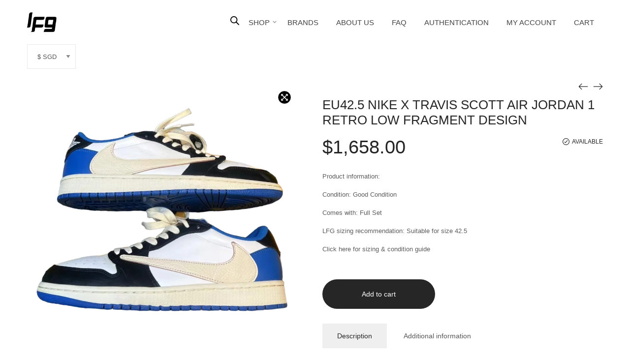

--- FILE ---
content_type: text/html; charset=UTF-8
request_url: https://projectlfg.net/product/eu42-5-nike-x-travis-scott-air-jordan-1-retro-low-fragment-design-4/
body_size: 55085
content:
<!DOCTYPE html>
<html dir="ltr" lang="en-US" prefix="og: https://ogp.me/ns#">
<head>
	<meta name="google-site-verification" content="Q2MHdkKQoGG5GtjB8A0ukVIu7gK_gkho70RKlm_Ew8M" />
    <meta charset="UTF-8">
    <!--[if IE]>
    <meta http-equiv="X-UA-Compatible" content="IE=edge,chrome=1">
    <![endif]-->
    <meta name="viewport" content="user-scalable=no, width=device-width, initial-scale=1.0" />
    <meta name="apple-mobile-web-app-capable" content="yes" />
    <link rel="profile" href="http://gmpg.org/xfn/11">
    <link rel="pingback" href="https://projectlfg.net/xmlrpc.php">
    <title>EU42.5 NIKE X TRAVIS SCOTT AIR JORDAN 1 RETRO LOW FRAGMENT DESIGN - projectlfg.net</title>
	<style>img:is([sizes="auto" i], [sizes^="auto," i]) { contain-intrinsic-size: 3000px 1500px }</style>
	
		<!-- All in One SEO 4.9.3 - aioseo.com -->
	<meta name="description" content="Product information: Condition: Good Condition Comes with: Full Set LFG sizing recommendation: Suitable for size 42.5 Click here for sizing &amp; condition guide" />
	<meta name="robots" content="max-image-preview:large" />
	<link rel="canonical" href="https://projectlfg.net/product/eu42-5-nike-x-travis-scott-air-jordan-1-retro-low-fragment-design-4/" />
	<meta name="generator" content="All in One SEO (AIOSEO) 4.9.3" />
		<meta property="og:locale" content="en_US" />
		<meta property="og:site_name" content="projectlfg.net - Largest Footwear Garage" />
		<meta property="og:type" content="article" />
		<meta property="og:title" content="EU42.5 NIKE X TRAVIS SCOTT AIR JORDAN 1 RETRO LOW FRAGMENT DESIGN - projectlfg.net" />
		<meta property="og:description" content="Product information: Condition: Good Condition Comes with: Full Set LFG sizing recommendation: Suitable for size 42.5 Click here for sizing &amp; condition guide" />
		<meta property="og:url" content="https://projectlfg.net/product/eu42-5-nike-x-travis-scott-air-jordan-1-retro-low-fragment-design-4/" />
		<meta property="article:published_time" content="2023-11-14T09:03:59+00:00" />
		<meta property="article:modified_time" content="2023-11-14T09:11:21+00:00" />
		<meta name="twitter:card" content="summary_large_image" />
		<meta name="twitter:title" content="EU42.5 NIKE X TRAVIS SCOTT AIR JORDAN 1 RETRO LOW FRAGMENT DESIGN - projectlfg.net" />
		<meta name="twitter:description" content="Product information: Condition: Good Condition Comes with: Full Set LFG sizing recommendation: Suitable for size 42.5 Click here for sizing &amp; condition guide" />
		<script type="application/ld+json" class="aioseo-schema">
			{"@context":"https:\/\/schema.org","@graph":[{"@type":"BreadcrumbList","@id":"https:\/\/projectlfg.net\/product\/eu42-5-nike-x-travis-scott-air-jordan-1-retro-low-fragment-design-4\/#breadcrumblist","itemListElement":[{"@type":"ListItem","@id":"https:\/\/projectlfg.net#listItem","position":1,"name":"Home","item":"https:\/\/projectlfg.net","nextItem":{"@type":"ListItem","@id":"https:\/\/projectlfg.net\/shop\/#listItem","name":"Shop"}},{"@type":"ListItem","@id":"https:\/\/projectlfg.net\/shop\/#listItem","position":2,"name":"Shop","item":"https:\/\/projectlfg.net\/shop\/","nextItem":{"@type":"ListItem","@id":"https:\/\/projectlfg.net\/product-category\/sneakers\/#listItem","name":"Sneakers"},"previousItem":{"@type":"ListItem","@id":"https:\/\/projectlfg.net#listItem","name":"Home"}},{"@type":"ListItem","@id":"https:\/\/projectlfg.net\/product-category\/sneakers\/#listItem","position":3,"name":"Sneakers","item":"https:\/\/projectlfg.net\/product-category\/sneakers\/","nextItem":{"@type":"ListItem","@id":"https:\/\/projectlfg.net\/product\/eu42-5-nike-x-travis-scott-air-jordan-1-retro-low-fragment-design-4\/#listItem","name":"EU42.5 NIKE X TRAVIS SCOTT AIR JORDAN 1 RETRO LOW FRAGMENT DESIGN"},"previousItem":{"@type":"ListItem","@id":"https:\/\/projectlfg.net\/shop\/#listItem","name":"Shop"}},{"@type":"ListItem","@id":"https:\/\/projectlfg.net\/product\/eu42-5-nike-x-travis-scott-air-jordan-1-retro-low-fragment-design-4\/#listItem","position":4,"name":"EU42.5 NIKE X TRAVIS SCOTT AIR JORDAN 1 RETRO LOW FRAGMENT DESIGN","previousItem":{"@type":"ListItem","@id":"https:\/\/projectlfg.net\/product-category\/sneakers\/#listItem","name":"Sneakers"}}]},{"@type":"ItemPage","@id":"https:\/\/projectlfg.net\/product\/eu42-5-nike-x-travis-scott-air-jordan-1-retro-low-fragment-design-4\/#itempage","url":"https:\/\/projectlfg.net\/product\/eu42-5-nike-x-travis-scott-air-jordan-1-retro-low-fragment-design-4\/","name":"EU42.5 NIKE X TRAVIS SCOTT AIR JORDAN 1 RETRO LOW FRAGMENT DESIGN - projectlfg.net","description":"Product information: Condition: Good Condition Comes with: Full Set LFG sizing recommendation: Suitable for size 42.5 Click here for sizing & condition guide","inLanguage":"en-US","isPartOf":{"@id":"https:\/\/projectlfg.net\/#website"},"breadcrumb":{"@id":"https:\/\/projectlfg.net\/product\/eu42-5-nike-x-travis-scott-air-jordan-1-retro-low-fragment-design-4\/#breadcrumblist"},"image":{"@type":"ImageObject","url":"https:\/\/i0.wp.com\/projectlfg.net\/wp-content\/uploads\/2023\/11\/IMG_0054.png?fit=1000%2C1000&ssl=1","@id":"https:\/\/projectlfg.net\/product\/eu42-5-nike-x-travis-scott-air-jordan-1-retro-low-fragment-design-4\/#mainImage","width":1000,"height":1000},"primaryImageOfPage":{"@id":"https:\/\/projectlfg.net\/product\/eu42-5-nike-x-travis-scott-air-jordan-1-retro-low-fragment-design-4\/#mainImage"},"datePublished":"2023-11-14T17:03:59+08:00","dateModified":"2023-11-14T17:11:21+08:00"},{"@type":"Organization","@id":"https:\/\/projectlfg.net\/#organization","name":"projectlfg.net","description":"Largest Footwear Garage","url":"https:\/\/projectlfg.net\/"},{"@type":"WebSite","@id":"https:\/\/projectlfg.net\/#website","url":"https:\/\/projectlfg.net\/","name":"projectlfg.net","description":"Largest Footwear Garage","inLanguage":"en-US","publisher":{"@id":"https:\/\/projectlfg.net\/#organization"}}]}
		</script>
		<!-- All in One SEO -->

<script  data-no-optimize="true"data-lastudiopagespeed-action="reorder" type="javascript/blocked">window._wca = window._wca || [];</script>
<link rel='dns-prefetch' href='//stats.wp.com' />
<link rel='dns-prefetch' href='//www.googletagmanager.com' />
<link rel='preconnect' href='//i0.wp.com' />
<link rel='preconnect' href='//c0.wp.com' />
<link rel="alternate" type="application/rss+xml" title="projectlfg.net &raquo; Feed" href="https://projectlfg.net/feed/" />
<link rel="alternate" type="application/rss+xml" title="projectlfg.net &raquo; Comments Feed" href="https://projectlfg.net/comments/feed/" />
<script  data-no-optimize="true"data-lastudiopagespeed-action="reorder" type="javascript/blocked">
/* <![CDATA[ */
window._wpemojiSettings = {"baseUrl":"https:\/\/s.w.org\/images\/core\/emoji\/15.0.3\/72x72\/","ext":".png","svgUrl":"https:\/\/s.w.org\/images\/core\/emoji\/15.0.3\/svg\/","svgExt":".svg","source":{"concatemoji":"https:\/\/projectlfg.net\/wp-includes\/js\/wp-emoji-release.min.js?ver=6.7.4"}};
/*! This file is auto-generated */
!function(i,n){var o,s,e;function c(e){try{var t={supportTests:e,timestamp:(new Date).valueOf()};sessionStorage.setItem(o,JSON.stringify(t))}catch(e){}}function p(e,t,n){e.clearRect(0,0,e.canvas.width,e.canvas.height),e.fillText(t,0,0);var t=new Uint32Array(e.getImageData(0,0,e.canvas.width,e.canvas.height).data),r=(e.clearRect(0,0,e.canvas.width,e.canvas.height),e.fillText(n,0,0),new Uint32Array(e.getImageData(0,0,e.canvas.width,e.canvas.height).data));return t.every(function(e,t){return e===r[t]})}function u(e,t,n){switch(t){case"flag":return n(e,"\ud83c\udff3\ufe0f\u200d\u26a7\ufe0f","\ud83c\udff3\ufe0f\u200b\u26a7\ufe0f")?!1:!n(e,"\ud83c\uddfa\ud83c\uddf3","\ud83c\uddfa\u200b\ud83c\uddf3")&&!n(e,"\ud83c\udff4\udb40\udc67\udb40\udc62\udb40\udc65\udb40\udc6e\udb40\udc67\udb40\udc7f","\ud83c\udff4\u200b\udb40\udc67\u200b\udb40\udc62\u200b\udb40\udc65\u200b\udb40\udc6e\u200b\udb40\udc67\u200b\udb40\udc7f");case"emoji":return!n(e,"\ud83d\udc26\u200d\u2b1b","\ud83d\udc26\u200b\u2b1b")}return!1}function f(e,t,n){var r="undefined"!=typeof WorkerGlobalScope&&self instanceof WorkerGlobalScope?new OffscreenCanvas(300,150):i.createElement("canvas"),a=r.getContext("2d",{willReadFrequently:!0}),o=(a.textBaseline="top",a.font="600 32px Arial",{});return e.forEach(function(e){o[e]=t(a,e,n)}),o}function t(e){var t=i.createElement("script");t.src=e,t.defer=!0,i.head.appendChild(t)}"undefined"!=typeof Promise&&(o="wpEmojiSettingsSupports",s=["flag","emoji"],n.supports={everything:!0,everythingExceptFlag:!0},e=new Promise(function(e){i.addEventListener("DOMContentLoaded",e,{once:!0})}),new Promise(function(t){var n=function(){try{var e=JSON.parse(sessionStorage.getItem(o));if("object"==typeof e&&"number"==typeof e.timestamp&&(new Date).valueOf()<e.timestamp+604800&&"object"==typeof e.supportTests)return e.supportTests}catch(e){}return null}();if(!n){if("undefined"!=typeof Worker&&"undefined"!=typeof OffscreenCanvas&&"undefined"!=typeof URL&&URL.createObjectURL&&"undefined"!=typeof Blob)try{var e="postMessage("+f.toString()+"("+[JSON.stringify(s),u.toString(),p.toString()].join(",")+"));",r=new Blob([e],{type:"text/javascript"}),a=new Worker(URL.createObjectURL(r),{name:"wpTestEmojiSupports"});return void(a.onmessage=function(e){c(n=e.data),a.terminate(),t(n)})}catch(e){}c(n=f(s,u,p))}t(n)}).then(function(e){for(var t in e)n.supports[t]=e[t],n.supports.everything=n.supports.everything&&n.supports[t],"flag"!==t&&(n.supports.everythingExceptFlag=n.supports.everythingExceptFlag&&n.supports[t]);n.supports.everythingExceptFlag=n.supports.everythingExceptFlag&&!n.supports.flag,n.DOMReady=!1,n.readyCallback=function(){n.DOMReady=!0}}).then(function(){return e}).then(function(){var e;n.supports.everything||(n.readyCallback(),(e=n.source||{}).concatemoji?t(e.concatemoji):e.wpemoji&&e.twemoji&&(t(e.twemoji),t(e.wpemoji)))}))}((window,document),window._wpemojiSettings);
/* ]]> */
</script>
<style type="text/css" media="all">
.wpautoterms-footer{background-color:#ffffff;text-align:center;}
.wpautoterms-footer a{color:#000000;font-family:Arial, sans-serif;font-size:14px;}
.wpautoterms-footer .separator{color:#cccccc;font-family:Arial, sans-serif;font-size:14px;}</style>

<link rel='stylesheet' id='font-awesome-css' href='https://projectlfg.net/wp-content/plugins/woocommerce-ajax-filters/berocket/assets/css/font-awesome.min.css?ver=6.7.4' type='text/css' media='all' />
<style id='font-awesome-inline-css' type='text/css'>
@font-face{
                font-family: 'FontAwesome';
                src: url('//projectlfg.net/wp-content/themes/zuka/assets/fonts/fontawesome-webfont.eot');
                src: url('//projectlfg.net/wp-content/themes/zuka/assets/fonts/fontawesome-webfont.eot') format('embedded-opentype'),
                     url('//projectlfg.net/wp-content/themes/zuka/assets/fonts/fontawesome-webfont.woff2') format('woff2'),
                     url('//projectlfg.net/wp-content/themes/zuka/assets/fonts/fontawesome-webfont.woff') format('woff'),
                     url('//projectlfg.net/wp-content/themes/zuka/assets/fonts/fontawesome-webfont.ttf') format('truetype'),
                     url('//projectlfg.net/wp-content/themes/zuka/assets/fonts/fontawesome-webfont.svg') format('svg');
                font-weight:normal;
                font-style:normal
            }
</style>
<link rel='stylesheet' id='berocket_aapf_widget-style-css' href='https://projectlfg.net/wp-content/plugins/woocommerce-ajax-filters/assets/frontend/css/fullmain.min.css?ver=1.6.4.4' type='text/css' media='all' />
<link rel='stylesheet' id='sbi_styles-css' href='https://projectlfg.net/wp-content/plugins/instagram-feed/css/sbi-styles.min.css?ver=6.10.0' type='text/css' media='all' />
<style id='wp-emoji-styles-inline-css' type='text/css'>

	img.wp-smiley, img.emoji {
		display: inline !important;
		border: none !important;
		box-shadow: none !important;
		height: 1em !important;
		width: 1em !important;
		margin: 0 0.07em !important;
		vertical-align: -0.1em !important;
		background: none !important;
		padding: 0 !important;
	}
</style>
<link rel='stylesheet' id='wp-block-library-css' href='https://c0.wp.com/c/6.7.4/wp-includes/css/dist/block-library/style.min.css' type='text/css' media='all' />
<link rel='stylesheet' id='aioseo/css/src/vue/standalone/blocks/table-of-contents/global.scss-css' href='https://projectlfg.net/wp-content/plugins/all-in-one-seo-pack/dist/Lite/assets/css/table-of-contents/global.e90f6d47.css?ver=4.9.3' type='text/css' media='all' />
<link rel='stylesheet' id='mediaelement-css' href='https://c0.wp.com/c/6.7.4/wp-includes/js/mediaelement/mediaelementplayer-legacy.min.css' type='text/css' media='all' />
<link rel='stylesheet' id='wp-mediaelement-css' href='https://c0.wp.com/c/6.7.4/wp-includes/js/mediaelement/wp-mediaelement.min.css' type='text/css' media='all' />
<style id='jetpack-sharing-buttons-style-inline-css' type='text/css'>
.jetpack-sharing-buttons__services-list{display:flex;flex-direction:row;flex-wrap:wrap;gap:0;list-style-type:none;margin:5px;padding:0}.jetpack-sharing-buttons__services-list.has-small-icon-size{font-size:12px}.jetpack-sharing-buttons__services-list.has-normal-icon-size{font-size:16px}.jetpack-sharing-buttons__services-list.has-large-icon-size{font-size:24px}.jetpack-sharing-buttons__services-list.has-huge-icon-size{font-size:36px}@media print{.jetpack-sharing-buttons__services-list{display:none!important}}.editor-styles-wrapper .wp-block-jetpack-sharing-buttons{gap:0;padding-inline-start:0}ul.jetpack-sharing-buttons__services-list.has-background{padding:1.25em 2.375em}
</style>
<style id='classic-theme-styles-inline-css' type='text/css'>
/*! This file is auto-generated */
.wp-block-button__link{color:#fff;background-color:#32373c;border-radius:9999px;box-shadow:none;text-decoration:none;padding:calc(.667em + 2px) calc(1.333em + 2px);font-size:1.125em}.wp-block-file__button{background:#32373c;color:#fff;text-decoration:none}
</style>
<style id='global-styles-inline-css' type='text/css'>
:root{--wp--preset--aspect-ratio--square: 1;--wp--preset--aspect-ratio--4-3: 4/3;--wp--preset--aspect-ratio--3-4: 3/4;--wp--preset--aspect-ratio--3-2: 3/2;--wp--preset--aspect-ratio--2-3: 2/3;--wp--preset--aspect-ratio--16-9: 16/9;--wp--preset--aspect-ratio--9-16: 9/16;--wp--preset--color--black: #000000;--wp--preset--color--cyan-bluish-gray: #abb8c3;--wp--preset--color--white: #ffffff;--wp--preset--color--pale-pink: #f78da7;--wp--preset--color--vivid-red: #cf2e2e;--wp--preset--color--luminous-vivid-orange: #ff6900;--wp--preset--color--luminous-vivid-amber: #fcb900;--wp--preset--color--light-green-cyan: #7bdcb5;--wp--preset--color--vivid-green-cyan: #00d084;--wp--preset--color--pale-cyan-blue: #8ed1fc;--wp--preset--color--vivid-cyan-blue: #0693e3;--wp--preset--color--vivid-purple: #9b51e0;--wp--preset--gradient--vivid-cyan-blue-to-vivid-purple: linear-gradient(135deg,rgba(6,147,227,1) 0%,rgb(155,81,224) 100%);--wp--preset--gradient--light-green-cyan-to-vivid-green-cyan: linear-gradient(135deg,rgb(122,220,180) 0%,rgb(0,208,130) 100%);--wp--preset--gradient--luminous-vivid-amber-to-luminous-vivid-orange: linear-gradient(135deg,rgba(252,185,0,1) 0%,rgba(255,105,0,1) 100%);--wp--preset--gradient--luminous-vivid-orange-to-vivid-red: linear-gradient(135deg,rgba(255,105,0,1) 0%,rgb(207,46,46) 100%);--wp--preset--gradient--very-light-gray-to-cyan-bluish-gray: linear-gradient(135deg,rgb(238,238,238) 0%,rgb(169,184,195) 100%);--wp--preset--gradient--cool-to-warm-spectrum: linear-gradient(135deg,rgb(74,234,220) 0%,rgb(151,120,209) 20%,rgb(207,42,186) 40%,rgb(238,44,130) 60%,rgb(251,105,98) 80%,rgb(254,248,76) 100%);--wp--preset--gradient--blush-light-purple: linear-gradient(135deg,rgb(255,206,236) 0%,rgb(152,150,240) 100%);--wp--preset--gradient--blush-bordeaux: linear-gradient(135deg,rgb(254,205,165) 0%,rgb(254,45,45) 50%,rgb(107,0,62) 100%);--wp--preset--gradient--luminous-dusk: linear-gradient(135deg,rgb(255,203,112) 0%,rgb(199,81,192) 50%,rgb(65,88,208) 100%);--wp--preset--gradient--pale-ocean: linear-gradient(135deg,rgb(255,245,203) 0%,rgb(182,227,212) 50%,rgb(51,167,181) 100%);--wp--preset--gradient--electric-grass: linear-gradient(135deg,rgb(202,248,128) 0%,rgb(113,206,126) 100%);--wp--preset--gradient--midnight: linear-gradient(135deg,rgb(2,3,129) 0%,rgb(40,116,252) 100%);--wp--preset--font-size--small: 13px;--wp--preset--font-size--medium: 20px;--wp--preset--font-size--large: 36px;--wp--preset--font-size--x-large: 42px;--wp--preset--spacing--20: 0.44rem;--wp--preset--spacing--30: 0.67rem;--wp--preset--spacing--40: 1rem;--wp--preset--spacing--50: 1.5rem;--wp--preset--spacing--60: 2.25rem;--wp--preset--spacing--70: 3.38rem;--wp--preset--spacing--80: 5.06rem;--wp--preset--shadow--natural: 6px 6px 9px rgba(0, 0, 0, 0.2);--wp--preset--shadow--deep: 12px 12px 50px rgba(0, 0, 0, 0.4);--wp--preset--shadow--sharp: 6px 6px 0px rgba(0, 0, 0, 0.2);--wp--preset--shadow--outlined: 6px 6px 0px -3px rgba(255, 255, 255, 1), 6px 6px rgba(0, 0, 0, 1);--wp--preset--shadow--crisp: 6px 6px 0px rgba(0, 0, 0, 1);}:where(.is-layout-flex){gap: 0.5em;}:where(.is-layout-grid){gap: 0.5em;}body .is-layout-flex{display: flex;}.is-layout-flex{flex-wrap: wrap;align-items: center;}.is-layout-flex > :is(*, div){margin: 0;}body .is-layout-grid{display: grid;}.is-layout-grid > :is(*, div){margin: 0;}:where(.wp-block-columns.is-layout-flex){gap: 2em;}:where(.wp-block-columns.is-layout-grid){gap: 2em;}:where(.wp-block-post-template.is-layout-flex){gap: 1.25em;}:where(.wp-block-post-template.is-layout-grid){gap: 1.25em;}.has-black-color{color: var(--wp--preset--color--black) !important;}.has-cyan-bluish-gray-color{color: var(--wp--preset--color--cyan-bluish-gray) !important;}.has-white-color{color: var(--wp--preset--color--white) !important;}.has-pale-pink-color{color: var(--wp--preset--color--pale-pink) !important;}.has-vivid-red-color{color: var(--wp--preset--color--vivid-red) !important;}.has-luminous-vivid-orange-color{color: var(--wp--preset--color--luminous-vivid-orange) !important;}.has-luminous-vivid-amber-color{color: var(--wp--preset--color--luminous-vivid-amber) !important;}.has-light-green-cyan-color{color: var(--wp--preset--color--light-green-cyan) !important;}.has-vivid-green-cyan-color{color: var(--wp--preset--color--vivid-green-cyan) !important;}.has-pale-cyan-blue-color{color: var(--wp--preset--color--pale-cyan-blue) !important;}.has-vivid-cyan-blue-color{color: var(--wp--preset--color--vivid-cyan-blue) !important;}.has-vivid-purple-color{color: var(--wp--preset--color--vivid-purple) !important;}.has-black-background-color{background-color: var(--wp--preset--color--black) !important;}.has-cyan-bluish-gray-background-color{background-color: var(--wp--preset--color--cyan-bluish-gray) !important;}.has-white-background-color{background-color: var(--wp--preset--color--white) !important;}.has-pale-pink-background-color{background-color: var(--wp--preset--color--pale-pink) !important;}.has-vivid-red-background-color{background-color: var(--wp--preset--color--vivid-red) !important;}.has-luminous-vivid-orange-background-color{background-color: var(--wp--preset--color--luminous-vivid-orange) !important;}.has-luminous-vivid-amber-background-color{background-color: var(--wp--preset--color--luminous-vivid-amber) !important;}.has-light-green-cyan-background-color{background-color: var(--wp--preset--color--light-green-cyan) !important;}.has-vivid-green-cyan-background-color{background-color: var(--wp--preset--color--vivid-green-cyan) !important;}.has-pale-cyan-blue-background-color{background-color: var(--wp--preset--color--pale-cyan-blue) !important;}.has-vivid-cyan-blue-background-color{background-color: var(--wp--preset--color--vivid-cyan-blue) !important;}.has-vivid-purple-background-color{background-color: var(--wp--preset--color--vivid-purple) !important;}.has-black-border-color{border-color: var(--wp--preset--color--black) !important;}.has-cyan-bluish-gray-border-color{border-color: var(--wp--preset--color--cyan-bluish-gray) !important;}.has-white-border-color{border-color: var(--wp--preset--color--white) !important;}.has-pale-pink-border-color{border-color: var(--wp--preset--color--pale-pink) !important;}.has-vivid-red-border-color{border-color: var(--wp--preset--color--vivid-red) !important;}.has-luminous-vivid-orange-border-color{border-color: var(--wp--preset--color--luminous-vivid-orange) !important;}.has-luminous-vivid-amber-border-color{border-color: var(--wp--preset--color--luminous-vivid-amber) !important;}.has-light-green-cyan-border-color{border-color: var(--wp--preset--color--light-green-cyan) !important;}.has-vivid-green-cyan-border-color{border-color: var(--wp--preset--color--vivid-green-cyan) !important;}.has-pale-cyan-blue-border-color{border-color: var(--wp--preset--color--pale-cyan-blue) !important;}.has-vivid-cyan-blue-border-color{border-color: var(--wp--preset--color--vivid-cyan-blue) !important;}.has-vivid-purple-border-color{border-color: var(--wp--preset--color--vivid-purple) !important;}.has-vivid-cyan-blue-to-vivid-purple-gradient-background{background: var(--wp--preset--gradient--vivid-cyan-blue-to-vivid-purple) !important;}.has-light-green-cyan-to-vivid-green-cyan-gradient-background{background: var(--wp--preset--gradient--light-green-cyan-to-vivid-green-cyan) !important;}.has-luminous-vivid-amber-to-luminous-vivid-orange-gradient-background{background: var(--wp--preset--gradient--luminous-vivid-amber-to-luminous-vivid-orange) !important;}.has-luminous-vivid-orange-to-vivid-red-gradient-background{background: var(--wp--preset--gradient--luminous-vivid-orange-to-vivid-red) !important;}.has-very-light-gray-to-cyan-bluish-gray-gradient-background{background: var(--wp--preset--gradient--very-light-gray-to-cyan-bluish-gray) !important;}.has-cool-to-warm-spectrum-gradient-background{background: var(--wp--preset--gradient--cool-to-warm-spectrum) !important;}.has-blush-light-purple-gradient-background{background: var(--wp--preset--gradient--blush-light-purple) !important;}.has-blush-bordeaux-gradient-background{background: var(--wp--preset--gradient--blush-bordeaux) !important;}.has-luminous-dusk-gradient-background{background: var(--wp--preset--gradient--luminous-dusk) !important;}.has-pale-ocean-gradient-background{background: var(--wp--preset--gradient--pale-ocean) !important;}.has-electric-grass-gradient-background{background: var(--wp--preset--gradient--electric-grass) !important;}.has-midnight-gradient-background{background: var(--wp--preset--gradient--midnight) !important;}.has-small-font-size{font-size: var(--wp--preset--font-size--small) !important;}.has-medium-font-size{font-size: var(--wp--preset--font-size--medium) !important;}.has-large-font-size{font-size: var(--wp--preset--font-size--large) !important;}.has-x-large-font-size{font-size: var(--wp--preset--font-size--x-large) !important;}
:where(.wp-block-post-template.is-layout-flex){gap: 1.25em;}:where(.wp-block-post-template.is-layout-grid){gap: 1.25em;}
:where(.wp-block-columns.is-layout-flex){gap: 2em;}:where(.wp-block-columns.is-layout-grid){gap: 2em;}
:root :where(.wp-block-pullquote){font-size: 1.5em;line-height: 1.6;}
</style>
<link rel='stylesheet' id='wpautoterms_css-css' href='https://projectlfg.net/wp-content/plugins/auto-terms-of-service-and-privacy-policy/css/wpautoterms.css?ver=6.7.4' type='text/css' media='all' />
<link rel='stylesheet' id='contact-form-7-css' href='https://projectlfg.net/wp-content/plugins/contact-form-7/includes/css/styles.css?ver=6.1.4' type='text/css' media='all' />
<link rel='stylesheet' id='searchandfilter-css' href='http://projectlfg.net/wp-content/plugins/search-filter/style.css?ver=1' type='text/css' media='all' />
<style id='woocommerce-inline-inline-css' type='text/css'>
.woocommerce form .form-row .required { visibility: visible; }
</style>
<link rel='stylesheet' id='wooswipe-pswp-css-css' href='https://projectlfg.net/wp-content/plugins/wooswipe/public/pswp/photoswipe.css?ver=3.0.1' type='text/css' media='all' />
<link rel='stylesheet' id='wooswipe-pswp-skin-css' href='https://projectlfg.net/wp-content/plugins/wooswipe/public/pswp/default-skin/default-skin.css?ver=3.0.1' type='text/css' media='all' />
<link rel='stylesheet' id='wooswipe-slick-css-css' href='https://projectlfg.net/wp-content/plugins/wooswipe/public/slick/slick.css?ver=3.0.1' type='text/css' media='all' />
<link rel='stylesheet' id='wooswipe-slick-theme-css' href='https://projectlfg.net/wp-content/plugins/wooswipe/public/slick/slick-theme.css?ver=3.0.1' type='text/css' media='all' />
<link rel='stylesheet' id='wooswipe-css-css' href='https://projectlfg.net/wp-content/plugins/wooswipe/public/css/wooswipe.css?ver=3.0.1' type='text/css' media='all' />
<link rel='stylesheet' id='aws-style-css' href='https://projectlfg.net/wp-content/plugins/advanced-woo-search/assets/css/common.min.css?ver=2.84' type='text/css' media='all' />
<link rel='stylesheet' id='lahfb-frontend-styles-css' href='https://projectlfg.net/wp-content/plugins/lastudio-header-footer-builders/assets/src/frontend/header-builder.css?ver=1.0.5' type='text/css' media='all' />
<link rel='stylesheet' id='megamenu-css' href='https://projectlfg.net/wp-content/uploads/maxmegamenu/style.css?ver=c60adf' type='text/css' media='all' />
<link rel='stylesheet' id='dashicons-css' href='https://c0.wp.com/c/6.7.4/wp-includes/css/dashicons.min.css' type='text/css' media='all' />
<link rel='stylesheet' id='brands-styles-css' href='https://c0.wp.com/p/woocommerce/10.3.7/assets/css/brands.css' type='text/css' media='all' />
<link rel='stylesheet' id='dgwt-wcas-style-css' href='https://projectlfg.net/wp-content/plugins/ajax-search-for-woocommerce/assets/css/style.min.css?ver=1.25.0' type='text/css' media='all' />
<link rel='stylesheet' id='animate-css-css' href='https://projectlfg.net/wp-content/themes/zuka/assets/css/animate.min.css?ver=1.2.1' type='text/css' media='all' />
<link rel='stylesheet' id='zuka-theme-css' href='https://projectlfg.net/wp-content/themes/zuka/style.css?ver=1.2.1' type='text/css' media='all' />
<style id='zuka-theme-inline-css' type='text/css'>
.site-loading .la-image-loading {opacity: 1;visibility: visible}.la-image-loading.spinner-custom .content {width: 100px;margin-top: -50px;height: 100px;margin-left: -50px;text-align: center}.la-image-loading.spinner-custom .content img {width: auto;margin: 0 auto}.site-loading #page.site {opacity: 0;transition: all .3s ease-in-out}#page.site {opacity: 1}.la-image-loading {opacity: 0;position: fixed;z-index: 999999;left: 0;top: 0;right: 0;bottom: 0;background: #fff;overflow: hidden;transition: all .3s ease-in-out;-webkit-transition: all .3s ease-in-out;visibility: hidden}.la-image-loading .content {position: absolute;width: 50px;height: 50px;top: 50%;left: 50%;margin-left: -25px;margin-top: -25px}.la-loader.spinner1 {width: 40px;height: 40px;margin: 5px;display: block;box-shadow: 0 0 20px 0 rgba(0, 0, 0, 0.15);-webkit-box-shadow: 0 0 20px 0 rgba(0, 0, 0, 0.15);-webkit-animation: la-rotateplane 1.2s infinite ease-in-out;animation: la-rotateplane 1.2s infinite ease-in-out;border-radius: 3px;-moz-border-radius: 3px;-webkit-border-radius: 3px}.la-loader.spinner2 {width: 40px;height: 40px;margin: 5px;box-shadow: 0 0 20px 0 rgba(0, 0, 0, 0.15);-webkit-box-shadow: 0 0 20px 0 rgba(0, 0, 0, 0.15);border-radius: 100%;-webkit-animation: la-scaleout 1.0s infinite ease-in-out;animation: la-scaleout 1.0s infinite ease-in-out}.la-loader.spinner3 {margin: 15px 0 0 -10px;width: 70px;text-align: center}.la-loader.spinner3 [class*="bounce"] {width: 18px;height: 18px;box-shadow: 0 0 20px 0 rgba(0, 0, 0, 0.15);-webkit-box-shadow: 0 0 20px 0 rgba(0, 0, 0, 0.15);border-radius: 100%;display: inline-block;-webkit-animation: la-bouncedelay 1.4s infinite ease-in-out;animation: la-bouncedelay 1.4s infinite ease-in-out;-webkit-animation-fill-mode: both;animation-fill-mode: both}.la-loader.spinner3 .bounce1 {-webkit-animation-delay: -.32s;animation-delay: -.32s}.la-loader.spinner3 .bounce2 {-webkit-animation-delay: -.16s;animation-delay: -.16s}.la-loader.spinner4 {margin: 5px;width: 40px;height: 40px;text-align: center;-webkit-animation: la-rotate 2.0s infinite linear;animation: la-rotate 2.0s infinite linear}.la-loader.spinner4 [class*="dot"] {width: 60%;height: 60%;display: inline-block;position: absolute;top: 0;border-radius: 100%;-webkit-animation: la-bounce 2.0s infinite ease-in-out;animation: la-bounce 2.0s infinite ease-in-out;box-shadow: 0 0 20px 0 rgba(0, 0, 0, 0.15);-webkit-box-shadow: 0 0 20px 0 rgba(0, 0, 0, 0.15)}.la-loader.spinner4 .dot2 {top: auto;bottom: 0;-webkit-animation-delay: -1.0s;animation-delay: -1.0s}.la-loader.spinner5 {margin: 5px;width: 40px;height: 40px}.la-loader.spinner5 div {width: 33%;height: 33%;float: left;-webkit-animation: la-cubeGridScaleDelay 1.3s infinite ease-in-out;animation: la-cubeGridScaleDelay 1.3s infinite ease-in-out}.la-loader.spinner5 div:nth-child(1), .la-loader.spinner5 div:nth-child(5), .la-loader.spinner5 div:nth-child(9) {-webkit-animation-delay: .2s;animation-delay: .2s}.la-loader.spinner5 div:nth-child(2), .la-loader.spinner5 div:nth-child(6) {-webkit-animation-delay: .3s;animation-delay: .3s}.la-loader.spinner5 div:nth-child(3) {-webkit-animation-delay: .4s;animation-delay: .4s}.la-loader.spinner5 div:nth-child(4), .la-loader.spinner5 div:nth-child(8) {-webkit-animation-delay: .1s;animation-delay: .1s}.la-loader.spinner5 div:nth-child(7) {-webkit-animation-delay: 0s;animation-delay: 0s}@-webkit-keyframes la-rotateplane {0% {-webkit-transform: perspective(120px)}50% {-webkit-transform: perspective(120px) rotateY(180deg)}100% {-webkit-transform: perspective(120px) rotateY(180deg) rotateX(180deg)}}@keyframes la-rotateplane {0% {transform: perspective(120px) rotateX(0deg) rotateY(0deg)}50% {transform: perspective(120px) rotateX(-180.1deg) rotateY(0deg)}100% {transform: perspective(120px) rotateX(-180deg) rotateY(-179.9deg)}}@-webkit-keyframes la-scaleout {0% {-webkit-transform: scale(0)}100% {-webkit-transform: scale(1);opacity: 0}}@keyframes la-scaleout {0% {transform: scale(0);-webkit-transform: scale(0)}100% {transform: scale(1);-webkit-transform: scale(1);opacity: 0}}@-webkit-keyframes la-bouncedelay {0%, 80%, 100% {-webkit-transform: scale(0)}40% {-webkit-transform: scale(1)}}@keyframes la-bouncedelay {0%, 80%, 100% {transform: scale(0)}40% {transform: scale(1)}}@-webkit-keyframes la-rotate {100% {-webkit-transform: rotate(360deg)}}@keyframes la-rotate {100% {transform: rotate(360deg);-webkit-transform: rotate(360deg)}}@-webkit-keyframes la-bounce {0%, 100% {-webkit-transform: scale(0)}50% {-webkit-transform: scale(1)}}@keyframes la-bounce {0%, 100% {transform: scale(0)}50% {transform: scale(1)}}@-webkit-keyframes la-cubeGridScaleDelay {0% {-webkit-transform: scale3d(1, 1, 1)}35% {-webkit-transform: scale3d(0, 0, 1)}70% {-webkit-transform: scale3d(1, 1, 1)}100% {-webkit-transform: scale3d(1, 1, 1)}}@keyframes la-cubeGridScaleDelay {0% {transform: scale3d(1, 1, 1)}35% {transform: scale3d(0, 0, 1)}70% {transform: scale3d(1, 1, 1)}100% {transform: scale3d(1, 1, 1)}}.la-loader.spinner1, .la-loader.spinner2, .la-loader.spinner3 [class*="bounce"], .la-loader.spinner4 [class*="dot"], .la-loader.spinner5 div{background-color: #DC0109}.show-when-logged{display: none !important}.section-page-header{color: rgba(0,0,0,0.7);background-repeat: repeat;background-position: left top;background-attachment: scroll}.section-page-header .page-title{color: #262626}.section-page-header a{color: rgba(0,0,0,0.7)}.section-page-header a:hover{color: #cf987e}.section-page-header .page-header-inner{padding-top: 25px;padding-bottom: 25px}@media(min-width: 768px){.section-page-header .page-header-inner{padding-top: 25px;padding-bottom: 25px}}@media(min-width: 992px){.section-page-header .page-header-inner{padding-top: 25px;padding-bottom: 25px}}@media(min-width: 1440px){.section-page-header .page-header-inner{padding-top: 20px;padding-bottom: 20px}}body.zuka-body{font-size: 13px;background-repeat: repeat;background-position: right top}body.zuka-body.body-boxed #page.site{width: 1230px;max-width: 100%;margin-left: auto;margin-right: auto;background-repeat: repeat;background-position: left top;background-attachment: scroll}body.zuka-body.body-boxed .site-header .site-header-inner{max-width: 1230px}body.zuka-body.body-boxed .site-header.is-sticky .site-header-inner{left: calc( (100% - 1230px)/2 );left: -webkit-calc( (100% - 1230px)/2 )}#masthead_aside,.site-header .site-header-inner{background-repeat: repeat;background-position: left top;background-color: #fff}.enable-header-transparency .site-header:not(.is-sticky) .site-header-inner{background-repeat: repeat;background-position: left top;background-color: rgba(0,0,0,0)}.footer-top{background-repeat: repeat;background-position: left top;background-attachment: scroll;background-color: #fff;padding-top:50px;padding-bottom:10px}.open-newsletter-popup .lightcase-inlineWrap{background-repeat: repeat;background-position: left top;background-attachment: scroll}.header-v6 #masthead_aside .mega-menu > li > a,.header-v7 #header_aside .mega-menu > li > a,.site-main-nav .main-menu > li > a{font-size: 14px}.mega-menu .popup{font-size: 13px}.mega-menu .mm-popup-wide .inner > ul.sub-menu > li li > a,.mega-menu .mm-popup-narrow li.menu-item > a{font-size: 14px}.mega-menu .mm-popup-wide .inner > ul.sub-menu > li > a{font-size: 13px}.site-header .site-branding a{height: 100px;line-height: 100px}.site-header .header-component-inner{padding-top: 30px;padding-bottom: 30px}.site-header .header-main .la_com_action--dropdownmenu .menu,.site-header .mega-menu > li > .popup{margin-top: 50px}.site-header .header-main .la_com_action--dropdownmenu:hover .menu,.site-header .mega-menu > li:hover > .popup{margin-top: 30px}.site-header.is-sticky .site-branding a{height: 80px;line-height: 80px}.site-header.is-sticky .header-component-inner{padding-top: 20px;padding-bottom: 20px}.site-header.is-sticky .header-main .la_com_action--dropdownmenu .menu,.site-header.is-sticky .mega-menu > li > .popup{margin-top: 40px}.site-header.is-sticky .header-main .la_com_action--dropdownmenu:hover .menu,.site-header.is-sticky .mega-menu > li:hover > .popup{margin-top: 20px}@media(max-width: 1300px) and (min-width: 992px){.site-header .site-branding a{height: 100px;line-height: 100px}.site-header .header-component-inner{padding-top: 30px;padding-bottom: 30px}.site-header .header-main .la_com_action--dropdownmenu .menu,.site-header .mega-menu > li > .popup{margin-top: 50px}.site-header .header-main .la_com_action--dropdownmenu:hover .menu,.site-header .mega-menu > li:hover > .popup{margin-top: 30px}.site-header.is-sticky .site-branding a{height: 80px;line-height: 80px}.site-header.is-sticky .header-component-inner{padding-top: 20px;padding-bottom: 20px}.site-header.is-sticky .header-main .la_com_action--dropdownmenu .menu,.site-header.is-sticky .mega-menu > li > .popup{margin-top: 40px}.site-header.is-sticky .header-main .la_com_action--dropdownmenu:hover .menu,.site-header.is-sticky .mega-menu > li:hover > .popup{margin-top: 20px}}@media(max-width: 991px){.site-header-mobile .site-branding a{height: 70px;line-height: 70px}.site-header-mobile .header-component-inner{padding-top: 15px;padding-bottom: 15px}.site-header-mobile.is-sticky .site-branding a{height: 70px;line-height: 70px}.site-header-mobile.is-sticky .header-component-inner{padding-top: 15px;padding-bottom: 15px}}.header-v5 #masthead_aside{background-repeat: repeat;background-position: left top;background-color: #fff}.header-v5.enable-header-transparency #masthead_aside{background-repeat: repeat;background-position: left top;background-color: rgba(0,0,0,0)}.widget_recent_entries .pr-item .pr-item--right a, .heading-header-2 span, .showposts-loop .entry-title, .showposts-loop.grid-slider .loop__item__info .entry-title, .showposts-loop.grid-6 .loop__item__info .entry-title, .showposts-loop.grid-4 .loop__item__info .entry-title, .single_post_item--title .entry-title, .single_post_quote_wrap .quote-wrapper .format-content, .la_testimonials--style-2 .loop__item__desc, .la_testimonials--style-3 .loop__item__desc, .la_testimonials--style-4 .loop__item__desc, .la_testimonials--style-5 .loop__item__desc, .la_testimonials--style-7 .loop__item__desc, .la_testimonials--style-9 .loop__item__desc, .la-sc-icon-boxes.icon-type-number .type-number, .member--style-1 .loop__item__meta, .member--style-2 .member__item__role, .la-newsletter-popup h4, .la-blockquote.style-2 p, .la-blockquote.style-3 p, .products-grid-3 .product_item--info .product_item--title, .home_06_tab_product .vc_tta-tabs-list li a, blockquote:not(.la-blockquote),.la_testimonials--style-1 .loop__item__desc,.la_testimonials--style-1 .testimonial_item--role,.la_testimonials--style-8 .loop__item__desc,.elm-countdown.elm-countdown-style-3 .countdown-period,.elm-countdown.elm-countdown-style-4 .countdown-period,.la-blockquote.style-4 p,.three-font-family,.highlight-font-family {font-family: "Arial", "Helvetica Neue", Arial, sans-serif}h1,.h1, h2,.h2, h3,.h3, h4,.h4, h5,.h5, h6,.h6, .la-service-box.service-type-3 .b-title1, .heading-font-family {font-family: "Arial", "Helvetica Neue", Arial, sans-serif}body, .heading-header-2 span span, .la-blockquote.style-1 footer, .blog-custom-home-10 .showposts-loop .loop__item__info .entry-title, blockquote:not(.la-blockquote) cite {font-family: "Arial", "Helvetica Neue", Arial, sans-serif}.background-color-primary, .slick__nav_style1 .slick-slider .slick-arrow:hover, .item--link-overlay:before, .slick-arrow.circle-border:hover, .lahfb-nav-wrap #nav > li.menu-item > a:before, .lahfb-nav-wrap #nav li.mega ul.sub-menu ul.mm-mega-ul > li > a:before, .lahfb-header-woo-cart-toggle .la-cart-modal-icon .header-cart-count-icon, #lastudio-header-builder .search-icon-primary.lahfb-search form:before, .dl-menu .tip.hot,.mega-menu .tip.hot,.menu .tip.hot, .showposts-loop.grid-slider .btn-readmore:hover, .comment-form .form-submit input:hover, .la_testimonials--style-4 .loop__item__desc:after, .pf-default.pf-style-1 .loop__item__info:after, .pf-default.pf-style-2 .loop__item__info, .pf-default.pf-style-4 .loop__item__info:after, .pf-default.pf-style-5 .loop__item__thumbnail--linkoverlay:before, .member--style-3 .member__item .item--social a:hover, .member--style-3 .loop__item__info2 .loop__item__meta:before, .member--style-4 .loop__item__thumbnail .item--social a:hover, .member--style-7 .loop__item__thumbnail .item--social a:hover, .pricing.style-1:hover .pricing__action a, .pricing.style-4:hover .pricing__action a, .pricing.style-5:hover .pricing__action a, .la-banner-box .banner--btn:hover, .woocommerce > .return-to-shop .button:hover, .la-newsletter-popup .yikes-easy-mc-form .yikes-easy-mc-submit-button:hover, .la_hotspot_sc[data-style="color_pulse"] .la_hotspot, .la_hotspot_sc .la_hotspot_wrap .nttip, .single-release-content .lastudio-release-buttons .lastudio-release-button a, .social-media-link.style-round a:hover, .social-media-link.style-square a:hover, .social-media-link.style-circle a:hover, .social-media-link.style-outline a:hover, .social-media-link.style-circle-outline a:hover, .wpcf7-submit:hover, .la-timeline-wrap.style-1 .timeline-block .timeline-dot, .product_item--info .elm-countdown .countdown-row, .products-list .product_item .product_item--thumbnail .product_item--action .quickview:hover,.products-list.products-list-special_1 .product_item--info .button:hover,.products-grid-3 .product_item_thumbnail_action .button:hover,.products-grid-2 .product_item_thumbnail_action .button:hover,.products-grid-1 .product_item_thumbnail_action .button:hover, .products-grid-3 .product_item_thumbnail_action .button.ajax_add_to_cart:hover, .products-grid-2 .product_item--action .button.add_to_cart_button, .woocommerce.special_offers .product_item--info .la-custom-badge, .la-woo-product-gallery > .woocommerce-product-gallery__trigger, .product--summary .single_add_to_cart_button:hover, .product--summary .add_compare:hover,.product--summary .add_wishlist:hover, .woocommerce-MyAccount-navigation li:hover a, .woocommerce-MyAccount-navigation li.is-active a, .registration-form .button, .socials-color a:hover, .home_05_banner_06.la-banner-box .banner--btn,.home_05_banner_3.la-banner-box .banner--btn,.home_05_banner_1.la-banner-box .banner--btn, .home_04_banner_slider_01 .slick-slider .slick-arrow:hover, .home_04_banner_slider_02 .slick-slider .slick-arrow:hover, .title-custom-deal, .heading_custom_blog_popular, .page-links > span:not(.page-links-title), .page-links > a:hover, .la-custom-badge, .calendar_wrap #today {background-color: #DC0109}.background-color-secondary, .la-pagination ul .page-numbers.current, .la-pagination ul .page-numbers:hover, .slick-slider .slick-dots button, .wc-toolbar .wc-ordering ul li:hover a, .wc-toolbar .wc-ordering ul li.active a, .widget_layered_nav.widget_layered_nav--borderstyle li:hover a, .widget_layered_nav.widget_layered_nav--borderstyle li.active a, .comment-form .form-submit input, .pf-default.pf-style-3 .loop__item__info:after, .pricing.style-1 .pricing__action a, .woocommerce > .return-to-shop .button, .la-newsletter-popup .yikes-easy-mc-form .yikes-easy-mc-submit-button, .single-release-content .lastudio-release-buttons .lastudio-release-button a:hover, .social-media-link.style-round a, .social-media-link.style-square a, .social-media-link.style-circle a, .product--summary .single_add_to_cart_button {background-color: #262626}.background-color-secondary, .socials-color a {background-color: #9d9d9d}.background-color-body {background-color: rgba(15,15,15,0.7)}.background-color-border, .showposts-loop.showposts-list.list-2 .loop__item__meta__middle:before, .custom-product-wrap .block_heading--title span:after {background-color: #e8e8e8}.showposts-loop.grid-slider .loop__item__inner, .la-woo-thumbs .la-thumb.slick-current.slick-active, #navigation_carousel_home1 button:hover {background-color: #262626}.la__tta .tab--2 .vc_tta-tabs-list li a:hover, .la__tta .tab--2 .vc_tta-tabs-list .vc_active a,.products-list.products-list-special_1 .product_item--info .elm-countdown .countdown-row, .home_09_banner_top.la-banner-box .banner--btn:hover {background-color: #0A9400}.home_05_banner_2.la-banner-box .banner--btn {background-color: #1C34AE}a:hover, .elm-loadmore-ajax a:hover, .search-form .search-button:hover, .slick-slider .slick-dots li:hover span,.slick-slider .slick-dots .slick-active span, .slick-slider .slick-arrow:hover,.la-slick-nav .slick-arrow:hover, .vertical-style ul li:hover a, .vertical-style ul li.active a, .widget.widget_product_tag_cloud a.active,.widget.widget_product_tag_cloud .active a,.widget.product-sort-by .active a,.widget.widget_layered_nav .active a,.widget.la-price-filter-list .active a, .product_list_widget a:hover, .lahfb-wrap .lahfb-nav-wrap #nav li.current ul li a:hover,.lahfb-wrap .lahfb-nav-wrap #nav ul.sub-menu li.current > a,.lahfb-wrap .lahfb-nav-wrap #nav ul li.menu-item:hover > a, #header_aside .btn-aside-toggle:hover, .dl-menu .tip.hot .tip-arrow:before,.mega-menu .tip.hot .tip-arrow:before,.menu .tip.hot .tip-arrow:before, .site-footer .social-media-link.style-default a i:hover, .showposts-loop.showposts-list .btn-readmore:hover, .showposts-loop.showposts-list.list-2 .loop__item__meta__top, .showposts-loop.showposts-list.list-3 .blog_item--category-link, .showposts-loop.grid-slider .loop__item__meta__top, .showposts-loop.grid-6 .loop__item__meta__top, .showposts-loop.grid-4 .loop__item__meta__top, .showposts-loop.grid-6 .btn-readmore:hover, .showposts-loop.grid-4 .btn-readmore:hover, .showposts-loop.grid-5 .loop__item__meta__top, .single-post-detail .loop__item__termlink, .post-navigation .nav-links .blog_pn_nav-text:hover,.post-navigation .nav-links .blog_pn_nav-title:hover, .la_testimonials--style-2 .entry-title, .la_testimonials--style-3 .entry-title, ul.list-icon-checked li:before,ol.list-icon-checked li:before,.list-icon-checked .wpb_wrapper > ol li:before,.list-icon-checked .wpb_wrapper > ul li:before, ul.list-icon-checked2 li:before,ol.list-icon-checked2 li:before,.list-icon-checked2 .wpb_wrapper > ol li:before,.list-icon-checked2 .wpb_wrapper > ul li:before, ul.list-icon-dots li:before,ol.list-icon-dots li:before,.list-icon-dots .wpb_wrapper > ol li:before,.list-icon-dots .wpb_wrapper > ul li:before, .ul_list__margin ul li:before, .vc_custom_heading.heading__button a:hover, .vc_custom_heading.heading__button2 a:hover, .member--style-3 .member__item .entry-title a:hover, .member--style-5 .entry-title, .member--style-7 .loop__item__meta, .wpb-js-composer .la__tta .vc_active .vc_tta-panel-heading .vc_tta-panel-title, .la__tta .tab--5 .elm-loadmore-ajax a:hover, .la__ttaac > .vc_tta.accordion--1 .vc_tta-panel.vc_active .vc_tta-title-text, .la-service-box.service-type-4 .box-inner:hover .b-title1, .easy_mc__style1 .yikes-easy-mc-form .yikes-easy-mc-submit-button:hover, .easy_mc__style3 .yikes-easy-mc-form .yikes-easy-mc-submit-button:hover, .la-lists-icon .la-sc-icon-item > span, ul.list-dots.primary > li:before,ul.list-checked.primary > li:before, body .vc_toggle.vc_toggle_default.vc_toggle_active .vc_toggle_title h4, .la-timeline-wrap.style-1 .timeline-block .timeline-subtitle, .product_item--thumbnail .elm-countdown .countdown-amount, .product_item .price ins, .product--summary .social--sharing a:hover, .cart-collaterals .woocommerce-shipping-calculator .button:hover,.cart-collaterals .la-coupon .button:hover, #customer_login .woocommerce-privacy-policy-text a, p.lost_password, .home_01_banner_slide .la-banner-box .banner--btn:hover, .home_03_banner_style.la-banner-box .banner--btn:hover, .home_05_box_product_top .products-grid .product_item .price .amount, .home_04_banner_slider_01 .slick-slider .slick-arrow:hover, .home_04_banner_slider_02 .slick-slider .slick-arrow:hover, .header-vdefault .loop__item__meta__top .loop__item__termlink a {color: #DC0109}.text-color-primary {color: #DC0109 !important}.slick-arrow.circle-border:hover, .swatch-wrapper:hover, .swatch-wrapper.selected, .showposts-loop.grid-slider .btn-readmore:hover, .vc_custom_heading.heading__button a:hover, .member--style-2 .loop__item__thumbnail:after, .la__tta .tab--5 .elm-loadmore-ajax a:hover, .la-banner-box .banner--btn:hover, .la-service-box.service-type-4 .box-inner:hover, .social-media-link.style-outline a:hover, .social-media-link.style-circle-outline a:hover, .products-list.products-list-special_1 > li.product_item:nth-child(1) .product_item--info .add_to_cart_button:hover, .products-grid-3 .product_item_thumbnail_action .button.ajax_add_to_cart:hover, .products-grid-2 .product_item--action .button.add_to_cart_button, .home_05_banner_06.la-banner-box .banner--btn,.home_05_banner_3.la-banner-box .banner--btn,.home_05_banner_1.la-banner-box .banner--btn, .home_10_banner_top.la-banner-box .banner--btn:hover {border-color: #DC0109}.border-color-primary {border-color: #DC0109 !important}.border-top-color-primary {border-top-color: #DC0109 !important}.border-bottom-color-primary {border-bottom-color: #DC0109 !important}.border-left-color-primary {border-left-color: #DC0109 !important}.border-right-color-primary {border-right-color: #DC0109 !important}.text-color-six {color: #1C34AE !important}.home_05_banner_2.la-banner-box .banner--btn {border-color: #1C34AE}.border-color-six {border-color: #1C34AE !important}.border-top-color-six {border-top-color: #1C34AE !important}.border-bottom-color-six {border-bottom-color: #1C34AE !important}.border-left-color-six {border-left-color: #1C34AE !important}.border-right-color-six {border-right-color: #1C34AE !important}.text-color-five {color: #4C3891 !important}.border-color-five {border-color: #4C3891 !important}.border-top-color-five {border-top-color: #4C3891 !important}.border-bottom-color-five {border-bottom-color: #4C3891 !important}.border-left-color-five {border-left-color: #4C3891 !important}.border-right-color-five {border-right-color: #4C3891 !important}.box-banner:hover .b-title {color: #0A9400}.text-color-four {color: #0A9400 !important}.la__tta .tab--2 .vc_tta-tabs-list li a:hover, .la__tta .tab--2 .vc_tta-tabs-list .vc_active a, .home_09_banner_top.la-banner-box .banner--btn:hover {border-color: #0A9400}.border-color-four {border-color: #0A9400 !important}.border-top-color-four {border-top-color: #0A9400 !important}.border-bottom-color-four {border-bottom-color: #0A9400 !important}.border-left-color-four {border-left-color: #0A9400 !important}.border-right-color-four {border-right-color: #0A9400 !important}.woocommerce-message,.woocommerce-error,.woocommerce-info, .form-row label, .wc-toolbar .woocommerce-result-count,.wc-toolbar .wc-view-toggle .active, .wc-toolbar .wc-view-count li.active, div.quantity, .widget_recent_entries .pr-item .pr-item--right a:not(:hover), .widget_recent_comments li.recentcomments a, .product_list_widget a, .product_list_widget .amount, .sf-fields .search-field:focus, #header_aside .btn-aside-toggle, .widget.widget_product_tag_cloud .tagcloud, .sidebar-inner .dokan-category-menu #cat-drop-stack > ul li.parent-cat-wrap, .showposts-loop .loop__item__meta--footer, .author-info__name,.author-info__link, .post-navigation .blog_pn_nav-title, .post-navigation .blog_pn_nav-text, .commentlist .comment-meta .comment-author, .woocommerce-Reviews .woocommerce-review__author, .woocommerce-Reviews .woocommerce-Reviews-title,.comments-container .comments-title h3,.comment-respond .comment-reply-title, .portfolio-nav, .pf-info-wrapper .pf-info-label, .pf-info-wrapper .social--sharing a:hover, .la_testimonials--style-1 .loop__item__desc, .la_testimonials--style-2 .testimonial_item, .la_testimonials--style-3 .loop__item__desc, .la_testimonials--style-4, .la_testimonials--style-6 .entry-title, .la_testimonials--style-6 .testimonial_item--role, .la_testimonials--style-7 .loop__item__inner, .la_testimonials--style-9 .loop__item__inner2, .la_testimonials--style-10 .loop__item__inner2, .ib-link-read_more .icon-boxes-inner > a:not(:hover), .vc_custom_heading.heading__button a, .vc_custom_heading.heading__button2 a, .vc_custom_heading.heading__button_intab a, .pf-default.pf-style-6 .loop__item__info, .pf-special.pf-style-1 .loop__item__info, .member--style-2 .member__item__role, .member--style-3 .member__item .item--social, .member--style-5 .loop__item__info, .pricing.style-2 .pricing__price-box, .pricing.style-3 .pricing__title, .pricing.style-3 .pricing__price-box, .elm-countdown.elm-countdown-style-1 .countdown-amount, .elm-countdown.elm-countdown-style-3 .countdown-amount, .elm-countdown.elm-countdown-style-4, .la__tta .tab--3 .vc_tta-tabs-list .vc_active a, .la__tta .tab--4 .vc_tta-tabs-list .vc_active a, .la__tta .tab--5 .vc_tta-tabs-list .vc_active a, .la-service-box.service-type-1 .banner--info, .la-service-box.service-type-3 .b-title1, .la-service-box.service-type-4 .b-title1, .la-service-box.service-type-5, .easy_mc__style1 .yikes-easy-mc-form .yikes-easy-mc-email:focus, .easy_mc__style3 .yikes-easy-mc-form .yikes-easy-mc-submit-button, .single-release-content .release-info-container .release-meta-container strong, .la-blockquote.style-4, .la-blockquote.style-3, ul.list-dots.secondary > li:before,ul.list-checked.secondary > li:before, .product_item .price > .amount, .products-list .product_item .price, .products-list .product_item .product_item--info .add_compare,.products-list .product_item .product_item--info .add_wishlist, .products-list-mini .product_item .price, .products-list .product_item .product_item--thumbnail .product_item--action .quickview,.products-list.products-list-special_1 .product_item--info .button,.products-grid-3 .product_item_thumbnail_action .button,.products-grid-2 .product_item_thumbnail_action .button,.products-grid-1 .product_item_thumbnail_action .button, .la-woo-thumbs .slick-arrow, .product--summary .entry-summary > .stock.in-stock, .product--summary .product-nextprev, .product--summary .single-price-wrapper .price ins .amount,.product--summary .single-price-wrapper .price > .amount, .product--summary .product_meta, .product--summary .product_meta_sku_wrapper, .product--summary .product-share-box, .product--summary .group_table td, .product--summary .variations td, .product--summary .add_compare,.product--summary .add_wishlist, .wc-tabs li:hover > a,.wc-tabs li.active > a, .wc-tab .wc-tab-title, #tab-description .tab-content, .shop_table td.product-price,.shop_table td.product-subtotal, .cart-collaterals .shop_table, .cart-collaterals .woocommerce-shipping-calculator .button,.cart-collaterals .la-coupon .button, .woocommerce > p.cart-empty, table.woocommerce-checkout-review-order-table, .wc_payment_methods .wc_payment_method label, .woocommerce-order ul strong, .blog-main-loop__btn-loadmore {color: #262626}.text-color-secondary {color: #262626 !important}input:focus, select:focus, textarea:focus, .vc_custom_heading.heading__button_intab a:hover, .la__tta .tab--4 .vc_tta-tabs-list .vc_active .vc_tta-title-text, .la__tta .tab--5 .vc_tta-tabs-list .vc_active .vc_tta-title-text {border-color: #262626}.border-color-secondary {border-color: #262626 !important}.border-top-color-secondary {border-top-color: #262626 !important}.border-bottom-color-secondary {border-bottom-color: #262626 !important}.border-left-color-secondary {border-left-color: #262626 !important}.border-right-color-secondary {border-right-color: #262626 !important}h1,.h1, h2,.h2, h3,.h3, h4,.h4, h5,.h5, h6,.h6, table th, .slick-arrow.circle-border i, .sidebar-inner ul.menu li, .sidebar-inner .dokan-category-menu .widget-title, .site-footer .social-media-link.style-default a i, .single-post-detail .showposts-excerpt, .post-navigation .nav-links a, .elm-countdown.elm-countdown-style-2 .countdown-section, .la__tta .tab--1 .vc_tta-tabs-list .vc_active a, .la__tta .tab--5 .elm-loadmore-ajax a, .la-banner-box .banner--btn, .easy_mc__style1 .yikes-easy-mc-form .yikes-easy-mc-submit-button, .product--summary .social--sharing a, .wc_tabs_at_bottom .wc-tabs li.active > a, .extradiv-after-frm-cart, .home_03_banner_style.la-banner-box .banner--btn, .home_05_box_product_top .products-grid .product_item .price del .amount, .home_05_box_product_top .product_item--thumbnail .elm-countdown .countdown-section .countdown-amount, .home_05_banner_05.la-banner-box .banner--btn:hover, .home_04_banner_slider_01 .slick-slider .slick-arrow i, .home_04_banner_slider_02 .slick-slider .slick-arrow i, .home_06_banner_slides .la-carousel-wrapper .slick-next i,.home_06_banner_slides .la-carousel-wrapper .slick-prev i, .home_09_heading_custom, blockquote:not(.la-blockquote), blockquote:not(.la-blockquote):before {color: #262626}.text-color-heading {color: #262626 !important}.la__tta .tab--5 .elm-loadmore-ajax a, .la-banner-box .banner--btn, #navigation_carousel_home1 button:hover {border-color: #262626}.border-color-heading {border-color: #262626 !important}.border-top-color-heading {border-top-color: #262626 !important}.border-bottom-color-heading {border-bottom-color: #262626 !important}.border-left-color-heading {border-left-color: #262626 !important}.border-right-color-heading {border-right-color: #262626 !important}.wc_tabs_at_bottom .wc-tabs li a {color: #9d9d9d}.text-color-three {color: #9d9d9d !important}.border-color-three {border-color: #9d9d9d !important}.border-top-color-three {border-top-color: #9d9d9d !important}.border-bottom-color-three {border-bottom-color: #9d9d9d !important}.border-left-color-three {border-left-color: #9d9d9d !important}.border-right-color-three {border-right-color: #9d9d9d !important}body, .post-navigation .blog_pn_nav-meta, .la__tta .tab--1 .vc_tta-tabs-list, .la__tta .tab--2 .vc_tta-tabs-list li a, .la__tta .tab--3 .vc_tta-tabs-list, .easy_mc__style1 .yikes-easy-mc-form .yikes-easy-mc-email, table.woocommerce-checkout-review-order-table .variation,table.woocommerce-checkout-review-order-table .product-quantity, #navigation_carousel_home1 button i {color: rgba(15,15,15,0.7)}.text-color-body {color: rgba(15,15,15,0.7) !important}#navigation_carousel_home1 button {border-color: rgba(15,15,15,0.7)}.border-color-body {border-color: rgba(15,15,15,0.7) !important}.border-top-color-body {border-top-color: rgba(15,15,15,0.7) !important}.border-bottom-color-body {border-bottom-color: rgba(15,15,15,0.7) !important}.border-left-color-body {border-left-color: rgba(15,15,15,0.7) !important}.border-right-color-body {border-right-color: rgba(15,15,15,0.7) !important}input, select, textarea, table,table th,table td, .share-links a, .select2-container .select2-selection--single, .swatch-wrapper, .widget_shopping_cart_content .total, .calendar_wrap caption, .widget-border.widget, .widget-border-bottom.widget, .la__tta .tab--2 .vc_tta-tabs-list li a, .easy_mc__style1 .yikes-easy-mc-form .yikes-easy-mc-email, .social-media-link.style-outline a, .la-timeline-wrap.style-1 .timeline-line, .la-timeline-wrap.style-2 .timeline-title:after, .products-list.products-list-special_1 .product_item--action .button,.products-grid-3 .product_item--action .button,.products-grid-2 .product_item--action .button,.products-grid-1 .product_item--action .button, .products-list.products-list-special_1 > li.product_item:nth-child(1) .product_item--info .add_to_cart_button, .products-list.products-list-special_1 > li.product_item:nth-child(1) .product_item--inner, .shop_table.woocommerce-cart-form__contents td, .showposts-loop.main-search-loop .btn-readmore {border-color: #e8e8e8}.border-color {border-color: #e8e8e8 !important}.border-top-color {border-top-color: #e8e8e8 !important}.border-bottom-color {border-bottom-color: #e8e8e8 !important}.border-left-color {border-left-color: #e8e8e8 !important}.border-right-color {border-right-color: #e8e8e8 !important}.products-list .product_item .product_item--info .add_to_cart_button,.btn {color: #fff;background-color: #262626}.products-list .product_item .product_item--info .add_to_cart_button:hover,.btn:hover {background-color: #DC0109;color: #fff}.btn.btn-primary {background-color: #DC0109;color: #fff}.btn.btn-primary:hover {color: #fff;background-color: #262626}.btn.btn-outline {border-color: #e8e8e8;color: #262626}.btn.btn-outline:hover {color: #fff;background-color: #DC0109;border-color: #DC0109}.btn.btn-style-flat.btn-color-primary {background-color: #DC0109}.btn.btn-style-flat.btn-color-primary:hover {background-color: #262626}.btn.btn-style-flat.btn-color-white {background-color: #fff;color: #262626}.btn.btn-style-flat.btn-color-white:hover {color: #fff;background-color: #DC0109}.btn.btn-style-flat.btn-color-white2 {background-color: #fff;color: #262626}.btn.btn-style-flat.btn-color-white2:hover {color: #fff;background-color: #262626}.btn.btn-style-flat.btn-color-gray {background-color: rgba(15,15,15,0.7)}.btn.btn-style-flat.btn-color-gray:hover {background-color: #DC0109}.btn.btn-style-outline:hover {border-color: #DC0109;background-color: #DC0109;color: #fff}.btn.btn-style-outline.btn-color-black {border-color: #262626;color: #262626}.btn.btn-style-outline.btn-color-black:hover {border-color: #DC0109;background-color: #DC0109;color: #fff}.btn.btn-style-outline.btn-color-primary {border-color: #DC0109;color: #DC0109}.btn.btn-style-outline.btn-color-primary:hover {border-color: #262626;background-color: #262626;color: #fff}.btn.btn-style-outline.btn-color-white {border-color: #fff;color: #fff}.btn.btn-style-outline.btn-color-white:hover {border-color: #DC0109;background-color: #DC0109;color: #fff}.btn.btn-style-outline.btn-color-white2 {border-color: rgba(255, 255, 255, 0.5);color: #fff}.btn.btn-style-outline.btn-color-white2:hover {border-color: #262626;background-color: #262626;color: #fff}.btn.btn-style-outline.btn-color-gray {border-color: rgba(35, 35, 36, 0.2);color: #262626}.btn.btn-style-outline.btn-color-gray:hover {border-color: #DC0109;background-color: #DC0109;color: #fff !important}.woocommerce.add_to_cart_inline a {border-color: #e8e8e8;color: #262626}.woocommerce.add_to_cart_inline a:hover {background-color: #262626;border-color: #262626;color: #fff}.elm-loadmore-ajax a {color: #262626}.elm-loadmore-ajax a:hover {color: #DC0109;border-color: #DC0109}form.track_order .button,.place-order .button,.wc-proceed-to-checkout .button,.widget_shopping_cart_content .button,.woocommerce-MyAccount-content form .button,.lost_reset_password .button,form.register .button,.checkout_coupon .button,.woocomerce-form .button {background-color: #262626;border-color: #262626;color: #fff;min-width: 150px}form.track_order .button:hover,.place-order .button:hover,.wc-proceed-to-checkout .button:hover,.widget_shopping_cart_content .button:hover,.woocommerce-MyAccount-content form .button:hover,.lost_reset_password .button:hover,form.register .button:hover,.checkout_coupon .button:hover,.woocomerce-form .button:hover {background-color: #DC0109;border-color: #DC0109;color: #fff}.shop_table.cart td.actions .button {background-color: transparent;color: #262626;border-color: #e8e8e8}.shop_table.cart td.actions .button:hover {color: #fff;background-color: #262626;border-color: #262626}.widget_price_filter .button {color: #fff;background-color: #262626}.widget_price_filter .button:hover {color: #fff;background-color: #DC0109}#header_menu_burger,#masthead_aside,#header_aside {background-color: #fff;color: #262626}#header_menu_burger h1,#header_menu_burger .h1,#header_menu_burger h2,#header_menu_burger .h2,#header_menu_burger h3,#header_menu_burger .h3,#header_menu_burger h4,#header_menu_burger .h4,#header_menu_burger h5,#header_menu_burger .h5,#header_menu_burger h6,#header_menu_burger .h6,#masthead_aside h1,#masthead_aside .h1,#masthead_aside h2,#masthead_aside .h2,#masthead_aside h3,#masthead_aside .h3,#masthead_aside h4,#masthead_aside .h4,#masthead_aside h5,#masthead_aside .h5,#masthead_aside h6,#masthead_aside .h6,#header_aside h1,#header_aside .h1,#header_aside h2,#header_aside .h2,#header_aside h3,#header_aside .h3,#header_aside h4,#header_aside .h4,#header_aside h5,#header_aside .h5,#header_aside h6,#header_aside .h6 {color: #262626}#header_menu_burger ul:not(.sub-menu) > li > a,#masthead_aside ul:not(.sub-menu) > li > a,#header_aside ul:not(.sub-menu) > li > a {color: #262626}#header_menu_burger ul:not(.sub-menu) > li:hover > a,#masthead_aside ul:not(.sub-menu) > li:hover > a,#header_aside ul:not(.sub-menu) > li:hover > a {color: #cf987e}.header--aside .header_component--dropdown-menu .menu {background-color: #fff}.header--aside .header_component > a {color: #262626}.header--aside .header_component:hover > a {color: #cf987e}ul.mega-menu .popup li > a {color: rgba(0,0,0,0.7);background-color: rgba(0,0,0,0)}ul.mega-menu .popup li:hover > a {color: #262626;background-color: rgba(0,0,0,0)}ul.mega-menu .popup li.active > a {color: #262626;background-color: rgba(0,0,0,0)}ul.mega-menu .mm-popup-wide .popup li.mm-item-level-2 > a {color: rgba(0,0,0,0.7);background-color: rgba(0,0,0,0)}ul.mega-menu .mm-popup-wide .popup li.mm-item-level-2:hover > a {color: #262626;background-color: rgba(0,0,0,0)}ul.mega-menu .mm-popup-wide .popup li.mm-item-level-2.active > a {color: #262626;background-color: rgba(0,0,0,0)}ul.mega-menu .popup > .inner,ul.mega-menu .mm-popup-wide .inner > ul.sub-menu > li li ul.sub-menu,ul.mega-menu .mm-popup-narrow ul ul {background-color: #fff}ul.mega-menu .mm-popup-wide .inner > ul.sub-menu > li li li:hover > a,ul.mega-menu .mm-popup-narrow li.menu-item:hover > a {color: #262626;background-color: rgba(0,0,0,0)}ul.mega-menu .mm-popup-wide .inner > ul.sub-menu > li li li.active > a,ul.mega-menu .mm-popup-narrow li.menu-item.active > a {color: #262626;background-color: rgba(0,0,0,0)}ul.mega-menu .mm-popup-wide .popup > .inner {background-color: #fff}ul.mega-menu .mm-popup-wide .inner > ul.sub-menu > li > a {color: #262626}.site-main-nav .main-menu > li > a {color: #262626;background-color: rgba(0,0,0,0)}.site-main-nav .main-menu > li.active > a,.site-main-nav .main-menu > li:hover > a {color: #cf987e;background-color: rgba(0,0,0,0)}.site-header .header_component > .component-target {color: #262626}.site-header .header_component--linktext:hover > a .component-target-text,.site-header .header_component--linktext:hover > a > i,.site-header .header_component:not(.la_com_action--linktext):hover > a {color: #cf987e}.enable-header-transparency .site-header:not(.is-sticky) .header_component > .component-target {color: #fff}.enable-header-transparency .site-header:not(.is-sticky) .header_component > a {color: #fff}.enable-header-transparency .site-header:not(.is-sticky) .header_component:hover > a {color: #cf987e}.enable-header-transparency .site-header:not(.is-sticky) .site-main-nav .main-menu > li > a {color: #fff;background-color: rgba(0,0,0,0)}.enable-header-transparency .site-header:not(.is-sticky) .site-main-nav .main-menu > li.active > a,.enable-header-transparency .site-header:not(.is-sticky) .site-main-nav .main-menu > li:hover > a {color: #cf987e;background-color: rgba(0,0,0,0)}.enable-header-transparency .site-header:not(.is-sticky) .site-main-nav .main-menu > li.active:before,.enable-header-transparency .site-header:not(.is-sticky) .site-main-nav .main-menu > li:hover:before {background-color: rgba(0,0,0,0)}.site-header-mobile .site-header-inner {background-color: #fff}.site-header-mobile .header_component > .component-target {color: rgba(0,0,0,0.7)}.site-header-mobile .mobile-menu-wrap {background-color: #fff}.site-header-mobile .mobile-menu-wrap .dl-menuwrapper ul {background: #fff;border-color: rgba(140, 140, 140, 0.2)}.site-header-mobile .mobile-menu-wrap .dl-menuwrapper li {border-color: rgba(140, 140, 140, 0.2)}.site-header-mobile .mobile-menu-wrap .dl-menu > li > a {color: #262626;background-color: rgba(0,0,0,0)}.site-header-mobile .mobile-menu-wrap .dl-menu > li:hover > a {color: #cf987e;background-color: rgba(0,0,0,0)}.site-header-mobile .mobile-menu-wrap .dl-menu ul > li > a {color: #262626;background-color: rgba(0,0,0,0)}.site-header-mobile .mobile-menu-wrap .dl-menu ul > li:hover > a {color: #fff;background-color: #cf987e}.enable-header-transparency .site-header-mobile:not(.is-sticky) .site-header-inner {background-color: #fff}.enable-header-transparency .site-header-mobile:not(.is-sticky) .header_component > .component-target {color: #343538}.site-header .site-header-top {background-color: rgba(0,0,0,0);color: rgba(255,255,255,0.2)}.site-header .site-header-top .header_component .component-target {color: rgba(255,255,255,0.2)}.site-header .site-header-top .header_component a.component-target {color: #fff}.site-header .site-header-top .header_component:hover a .component-target-text {color: #cf987e}.enable-header-transparency .site-header .site-header-top {background-color: rgba(0,0,0,0);color: rgba(255,255,255,0.2)}.enable-header-transparency .site-header .site-header-top .header_component .component-target {color: rgba(255,255,255,0.2)}.enable-header-transparency .site-header .site-header-top .header_component a.component-target {color: #fff}.enable-header-transparency .site-header .site-header-top .header_component:hover a .component-target-text {color: #cf987e}.cart-flyout {background-color: #fff;color: #262626}.cart-flyout .cart-flyout__heading {color: #262626;font-family: "Arial", "Helvetica Neue", Arial, sans-serif}.cart-flyout .product_list_widget a {color: #262626}.cart-flyout .product_list_widget a:hover {color: #cf987e}.cart-flyout .widget_shopping_cart_content .total {color: #262626}.footer-top {color: rgba(0,0,0,0.7)}.footer-top a {color: rgba(0,0,0,0.7)}.footer-top a:hover {color: #cf987e}.footer-top .widget .widget-title {color: #262626}.footer-bottom {background-color: #000;color: #fff}.footer-bottom a {color: #fff}.footer-bottom a:hover {color: #fff}.site-header-mobile .mobile-menu-wrap .dl-menu {border-width: 1px 0 0;border-style: solid;box-shadow: 0 6px 12px rgba(0, 0, 0, 0.076);-webkit-box-shadow: 0 6px 12px rgba(0, 0, 0, 0.076)}.site-header-mobile .mobile-menu-wrap .dl-menu li {border-width: 1px 0 0;border-style: solid}.site-header-mobile .mobile-menu-wrap .dl-menuwrapper li.dl-subviewopen,.site-header-mobile .mobile-menu-wrap .dl-menuwrapper li.dl-subview,.site-header-mobile .mobile-menu-wrap .dl-menuwrapper li:first-child {border-top-width: 0}.wpb-js-composer [class*="vc_tta-la-"] .vc_tta-panel-heading .vc_tta-panel-title .vc_tta-icon {margin-right: 10px}.la-myaccount-page .la_tab_control li.active a,.la-myaccount-page .la_tab_control li:hover a,.la-myaccount-page .ywsl-label {color: #262626}.la-myaccount-page .btn-create-account:hover {color: #fff;background-color: #262626;border-color: #262626}.btn.btn-style-outline-bottom:hover {background: none !important;color: #DC0109 !important;border-color: #DC0109 !important}@media (max-width: 767px) {.la-advanced-product-filters {background-color: #fff;color: #262626}.la-advanced-product-filters .widget-title {color: #262626}.la-advanced-product-filters a {color: #262626}.la-advanced-product-filters a:hover {color: #cf987e}}.nav-menu-burger {color: #262626}.header-v7 #header_aside,.header-v6 #masthead_aside {color: #262626}.header-v7 #header_aside .header_component > a,.header-v6 #masthead_aside .header_component > a {color: #262626}.header-v7 #header_aside .header_component:hover > a,.header-v6 #masthead_aside .header_component:hover > a {color: #cf987e}.header-v7 #header_aside .main-menu > li > a,.header-v6 #masthead_aside .main-menu > li > a {color: #262626;background-color: rgba(0,0,0,0)}.header-v7 #header_aside .main-menu > li:hover > a, .header-v7 #header_aside .main-menu > li.open > a, .header-v7 #header_aside .main-menu > li.active > a,.header-v6 #masthead_aside .main-menu > li:hover > a,.header-v6 #masthead_aside .main-menu > li.open > a,.header-v6 #masthead_aside .main-menu > li.active > a {color: #cf987e;background-color: rgba(0,0,0,0)}.header-v7.enable-header-transparency #header_aside,.header-v6.enable-header-transparency #masthead_aside {color: #fff}.header-v7.enable-header-transparency #header_aside .header_component > a,.header-v6.enable-header-transparency #masthead_aside .header_component > a {color: #fff}.header-v7.enable-header-transparency #header_aside .header_component:hover > a,.header-v6.enable-header-transparency #masthead_aside .header_component:hover > a {color: #cf987e}.header-v7.enable-header-transparency #header_aside .main-menu > li > a,.header-v6.enable-header-transparency #masthead_aside .main-menu > li > a {color: #fff;background-color: rgba(0,0,0,0)}.header-v7.enable-header-transparency #header_aside .main-menu > li:hover a, .header-v7.enable-header-transparency #header_aside .main-menu > li.open a, .header-v7.enable-header-transparency #header_aside .main-menu > li.active a,.header-v6.enable-header-transparency #masthead_aside .main-menu > li:hover a,.header-v6.enable-header-transparency #masthead_aside .main-menu > li.open a,.header-v6.enable-header-transparency #masthead_aside .main-menu > li.active a {color: #cf987e;background-color: rgba(0,0,0,0)}.header-v8 .site-header__nav-primary .site-category-nav .toggle-category-menu {color: #262626;background-color: rgba(0,0,0,0)}.header-v8 .site-header__nav-primary .site-category-nav:hover .toggle-category-menu {color: #cf987e;background-color: rgba(0,0,0,0)}.w-login #user-logged .author-avatar img{border-color: #DC0109}.w-login #user-logged .logged-links,.w-login #user-logged .user-welcome{color: #262626}
@font-face{
                font-family: 'dl-icon';
                src: url('//projectlfg.net/wp-content/themes/zuka/assets/fonts/dl-icon.eot');
                src: url('//projectlfg.net/wp-content/themes/zuka/assets/fonts/dl-icon.eot') format('embedded-opentype'),
                     url('//projectlfg.net/wp-content/themes/zuka/assets/fonts/dl-icon.woff') format('woff'),
                     url('//projectlfg.net/wp-content/themes/zuka/assets/fonts/dl-icon.ttf') format('truetype'),
                     url('//projectlfg.net/wp-content/themes/zuka/assets/fonts/dl-icon.svg') format('svg');
                font-weight:normal;
                font-style:normal
            }
</style>
<script  data-no-optimize="true"data-lastudiopagespeed-action="reorder" type="javascript/blocked" data-src="https://c0.wp.com/c/6.7.4/wp-includes/js/jquery/jquery.min.js" id="jquery-core-js"></script>
<script  data-no-optimize="true"data-lastudiopagespeed-action="reorder" type="javascript/blocked" data-src="https://c0.wp.com/c/6.7.4/wp-includes/js/jquery/jquery-migrate.min.js" id="jquery-migrate-js"></script>
<script  data-no-optimize="true"data-lastudiopagespeed-action="reorder" type="javascript/blocked" id="jquery-js-after">
/* <![CDATA[ */
var v = jQuery.fn.jquery;
			if (v && parseInt(v) >= 3 && window.self === window.top) {
				var readyList=[];
				window.originalReadyMethod = jQuery.fn.ready;
				jQuery.fn.ready = function(){
					if(arguments.length && arguments.length > 0 && typeof arguments[0] === "function") {
						readyList.push({"c": this, "a": arguments});
					}
					return window.originalReadyMethod.apply( this, arguments );
				};
				window.wpfReadyList = readyList;
			}
/* ]]> */
</script>
<script  data-no-optimize="true"data-lastudiopagespeed-action="reorder" type="javascript/blocked" data-src="https://c0.wp.com/c/6.7.4/wp-includes/js/dist/dom-ready.min.js" id="wp-dom-ready-js"></script>
<script  data-no-optimize="true"data-lastudiopagespeed-action="reorder" type="javascript/blocked" data-src="https://projectlfg.net/wp-content/plugins/auto-terms-of-service-and-privacy-policy/js/base.js?ver=2.5.0" id="wpautoterms_base-js"></script>
<script  data-no-optimize="true"data-lastudiopagespeed-action="reorder" type="javascript/blocked" data-src="https://c0.wp.com/p/woocommerce/10.3.7/assets/js/jquery-blockui/jquery.blockUI.min.js" id="wc-jquery-blockui-js" defer="defer" data-wp-strategy="defer"></script>
<script  data-no-optimize="true"data-lastudiopagespeed-action="reorder" type="javascript/blocked" id="wc-add-to-cart-js-extra">
/* <![CDATA[ */
var wc_add_to_cart_params = {"ajax_url":"\/wp-admin\/admin-ajax.php","wc_ajax_url":"\/?wc-ajax=%%endpoint%%","i18n_view_cart":"View cart","cart_url":"https:\/\/projectlfg.net\/cart\/","is_cart":"","cart_redirect_after_add":"no"};
/* ]]> */
</script>
<script  data-no-optimize="true"data-lastudiopagespeed-action="reorder" type="javascript/blocked" data-src="https://c0.wp.com/p/woocommerce/10.3.7/assets/js/frontend/add-to-cart.min.js" id="wc-add-to-cart-js" defer="defer" data-wp-strategy="defer"></script>
<script  data-no-optimize="true"data-lastudiopagespeed-action="reorder" type="javascript/blocked" id="wc-single-product-js-extra">
/* <![CDATA[ */
var wc_single_product_params = {"i18n_required_rating_text":"Please select a rating","i18n_rating_options":["1 of 5 stars","2 of 5 stars","3 of 5 stars","4 of 5 stars","5 of 5 stars"],"i18n_product_gallery_trigger_text":"View full-screen image gallery","review_rating_required":"yes","flexslider":{"rtl":false,"animation":"slide","smoothHeight":true,"directionNav":false,"controlNav":"thumbnails","slideshow":false,"animationSpeed":500,"animationLoop":false,"allowOneSlide":false},"zoom_enabled":"","zoom_options":[],"photoswipe_enabled":"","photoswipe_options":{"shareEl":false,"closeOnScroll":false,"history":false,"hideAnimationDuration":0,"showAnimationDuration":0},"flexslider_enabled":""};
/* ]]> */
</script>
<script  data-no-optimize="true"data-lastudiopagespeed-action="reorder" type="javascript/blocked" data-src="https://c0.wp.com/p/woocommerce/10.3.7/assets/js/frontend/single-product.min.js" id="wc-single-product-js" defer="defer" data-wp-strategy="defer"></script>
<script  data-no-optimize="true"data-lastudiopagespeed-action="reorder" type="javascript/blocked" data-src="https://c0.wp.com/p/woocommerce/10.3.7/assets/js/js-cookie/js.cookie.min.js" id="wc-js-cookie-js" defer="defer" data-wp-strategy="defer"></script>
<script  data-no-optimize="true"data-lastudiopagespeed-action="reorder" type="javascript/blocked" id="woocommerce-js-extra">
/* <![CDATA[ */
var woocommerce_params = {"ajax_url":"\/wp-admin\/admin-ajax.php","wc_ajax_url":"\/?wc-ajax=%%endpoint%%","i18n_password_show":"Show password","i18n_password_hide":"Hide password"};
/* ]]> */
</script>
<script  data-no-optimize="true"data-lastudiopagespeed-action="reorder" type="javascript/blocked" data-src="https://c0.wp.com/p/woocommerce/10.3.7/assets/js/frontend/woocommerce.min.js" id="woocommerce-js" defer="defer" data-wp-strategy="defer"></script>
<script  data-no-optimize="true"data-lastudiopagespeed-action="reorder" type="javascript/blocked" data-src="https://projectlfg.net/wp-content/plugins/wooswipe/public/pswp/photoswipe.min.js?ver=3.0.1" id="wooswipe-pswp-js"></script>
<script  data-no-optimize="true"data-lastudiopagespeed-action="reorder" type="javascript/blocked" data-src="https://projectlfg.net/wp-content/plugins/wooswipe/public/pswp/photoswipe-ui-default.min.js?ver=3.0.1" id="wooswipe-pswp-ui-js"></script>
<script  data-no-optimize="true"data-lastudiopagespeed-action="reorder" type="javascript/blocked" data-src="https://projectlfg.net/wp-content/plugins/wooswipe/public/slick/slick.min.js?ver=3.0.1" id="wooswipe-slick-js"></script>
<script  data-no-optimize="true"data-lastudiopagespeed-action="reorder" type="javascript/blocked" id="WCPAY_ASSETS-js-extra">
/* <![CDATA[ */
var wcpayAssets = {"url":"https:\/\/projectlfg.net\/wp-content\/plugins\/woocommerce-payments\/dist\/"};
/* ]]> */
</script>
<script  data-no-optimize="true"data-lastudiopagespeed-action="reorder" type="javascript/blocked" data-src="https://stats.wp.com/s-202603.js" id="woocommerce-analytics-js" defer="defer" data-wp-strategy="defer"></script>
<!--[if lt IE 9]>
<script  data-no-optimize="true"data-lastudiopagespeed-action="reorder" type="javascript/blocked" data-src="https://projectlfg.net/wp-content/themes/zuka/assets/js/enqueue/min/respond.js?ver=6.7.4" id="respond-js"></script>
<![endif]-->
<link rel="https://api.w.org/" href="https://projectlfg.net/wp-json/" /><link rel="alternate" title="JSON" type="application/json" href="https://projectlfg.net/wp-json/wp/v2/product/34517" /><link rel="EditURI" type="application/rsd+xml" title="RSD" href="https://projectlfg.net/xmlrpc.php?rsd" />
<meta name="generator" content="WordPress 6.7.4" />
<meta name="generator" content="WooCommerce 10.3.7" />
<link rel='shortlink' href='https://projectlfg.net/?p=34517' />
<link rel="alternate" title="oEmbed (JSON)" type="application/json+oembed" href="https://projectlfg.net/wp-json/oembed/1.0/embed?url=https%3A%2F%2Fprojectlfg.net%2Fproduct%2Feu42-5-nike-x-travis-scott-air-jordan-1-retro-low-fragment-design-4%2F" />
<link rel="alternate" title="oEmbed (XML)" type="text/xml+oembed" href="https://projectlfg.net/wp-json/oembed/1.0/embed?url=https%3A%2F%2Fprojectlfg.net%2Fproduct%2Feu42-5-nike-x-travis-scott-air-jordan-1-retro-low-fragment-design-4%2F&#038;format=xml" />
<meta name="generator" content="Site Kit by Google 1.170.0" /><style></style>	<style>img#wpstats{display:none}</style>
				<style>
			.dgwt-wcas-ico-magnifier,.dgwt-wcas-ico-magnifier-handler{max-width:20px}.dgwt-wcas-search-wrapp{max-width:600px}		</style>
			<noscript><style>.woocommerce-product-gallery{ opacity: 1 !important; }</style></noscript>
	<meta name="generator" content="Powered by WPBakery Page Builder - drag and drop page builder for WordPress."/>
<meta name="generator" content="Powered by Slider Revolution 6.6.7 - responsive, Mobile-Friendly Slider Plugin for WordPress with comfortable drag and drop interface." />
<link rel="icon" href="https://i0.wp.com/projectlfg.net/wp-content/uploads/2023/01/cropped-IMG_0279.jpg?fit=32%2C32&#038;ssl=1" sizes="32x32" />
<link rel="icon" href="https://i0.wp.com/projectlfg.net/wp-content/uploads/2023/01/cropped-IMG_0279.jpg?fit=192%2C192&#038;ssl=1" sizes="192x192" />
<link rel="apple-touch-icon" href="https://i0.wp.com/projectlfg.net/wp-content/uploads/2023/01/cropped-IMG_0279.jpg?resize=180%2C180&#038;ssl=1" />
<meta name="msapplication-TileImage" content="https://i0.wp.com/projectlfg.net/wp-content/uploads/2023/01/cropped-IMG_0279.jpg?fit=270%2C270&#038;ssl=1" />
<script  data-no-optimize="true"data-lastudiopagespeed-action="reorder" type="javascript/blocked">function setREVStartSize(e){
			//window.requestAnimationFrame(function() {
				window.RSIW = window.RSIW===undefined ? window.innerWidth : window.RSIW;
				window.RSIH = window.RSIH===undefined ? window.innerHeight : window.RSIH;
				try {
					var pw = document.getElementById(e.c).parentNode.offsetWidth,
						newh;
					pw = pw===0 || isNaN(pw) || (e.l=="fullwidth" || e.layout=="fullwidth") ? window.RSIW : pw;
					e.tabw = e.tabw===undefined ? 0 : parseInt(e.tabw);
					e.thumbw = e.thumbw===undefined ? 0 : parseInt(e.thumbw);
					e.tabh = e.tabh===undefined ? 0 : parseInt(e.tabh);
					e.thumbh = e.thumbh===undefined ? 0 : parseInt(e.thumbh);
					e.tabhide = e.tabhide===undefined ? 0 : parseInt(e.tabhide);
					e.thumbhide = e.thumbhide===undefined ? 0 : parseInt(e.thumbhide);
					e.mh = e.mh===undefined || e.mh=="" || e.mh==="auto" ? 0 : parseInt(e.mh,0);
					if(e.layout==="fullscreen" || e.l==="fullscreen")
						newh = Math.max(e.mh,window.RSIH);
					else{
						e.gw = Array.isArray(e.gw) ? e.gw : [e.gw];
						for (var i in e.rl) if (e.gw[i]===undefined || e.gw[i]===0) e.gw[i] = e.gw[i-1];
						e.gh = e.el===undefined || e.el==="" || (Array.isArray(e.el) && e.el.length==0)? e.gh : e.el;
						e.gh = Array.isArray(e.gh) ? e.gh : [e.gh];
						for (var i in e.rl) if (e.gh[i]===undefined || e.gh[i]===0) e.gh[i] = e.gh[i-1];
											
						var nl = new Array(e.rl.length),
							ix = 0,
							sl;
						e.tabw = e.tabhide>=pw ? 0 : e.tabw;
						e.thumbw = e.thumbhide>=pw ? 0 : e.thumbw;
						e.tabh = e.tabhide>=pw ? 0 : e.tabh;
						e.thumbh = e.thumbhide>=pw ? 0 : e.thumbh;
						for (var i in e.rl) nl[i] = e.rl[i]<window.RSIW ? 0 : e.rl[i];
						sl = nl[0];
						for (var i in nl) if (sl>nl[i] && nl[i]>0) { sl = nl[i]; ix=i;}
						var m = pw>(e.gw[ix]+e.tabw+e.thumbw) ? 1 : (pw-(e.tabw+e.thumbw)) / (e.gw[ix]);
						newh =  (e.gh[ix] * m) + (e.tabh + e.thumbh);
					}
					var el = document.getElementById(e.c);
					if (el!==null && el) el.style.height = newh+"px";
					el = document.getElementById(e.c+"_wrapper");
					if (el!==null && el) {
						el.style.height = newh+"px";
						el.style.display = "block";
					}
				} catch(e){
					console.log("Failure at Presize of Slider:" + e)
				}
			//});
		  };</script>
<style id="zuka-extra-custom-css">.product--summary .quantity {
    margin-right: -100px;
	
<link rel="stylesheet" href="https://kit.fontawesome.com/ef6b21360f.css" crossorigin="anonymous"></style><script  data-no-optimize="true"data-lastudiopagespeed-action="reorder" type="javascript/blocked">try{ document.getElementById("text-5").style.display = "none";
document.getElementsByClassName('quantity')[0].style.visibility = 'hidden';
document.getElementById("block-5").style.display = "none";
 }catch (ex){}</script>		<style type="text/css" id="wp-custom-css">
			.page-title-section {
display: none;
}
.lahfb-area .lahfb-nav-wrap #nav > li.menu-item.current > a {
    color: #444;
}
.lahfb-area .lahfb-nav-wrap #nav > li.menu-item > a:hover {
    color: #444;
}
.product_item .product_item--title {
    font-size: 15px;
}

.entry-summary {
	padding-left: 0px;
}

.wpautoterms-footer a {
    color: #fff!important;
}

.wpautoterms-footer {
    background-color: #000!important;
}

.header-vdefault h3 {
    text-transform: uppercase!important;
}

.product_item .product_item--title {
    font-size: 12px!important;
}

.site-footer {
    text-transform: uppercase;
		font-weight: 400;
}

.vc_tta-title-text {
    text-transform: uppercase;
		font-size: 28px;
    font-weight: 600;
}

.product_item .price {
     font-size: 1.3rem;
}

.la-custom-badge::after{
	content: 'SOLD';
	visibility:visible;
	text-indent: 0;
  background: #CF0C0C;
	right: auto;
	bottom: auto;
	left: -15px;
	top:0px;
	min-width:42px;
	line-height:15px;
	font-size:14px;
	height: auto;
  padding: 10px 15px;
	font-weight:bold;
	z-index:9999;
	text-align:center;
	position:absolute;
}

.stock.out-of-stock {
    color: red;
    font-size: 20px;
}

.sku_wrapper {
		visibility:hidden;
}

.sku {
		visibility: visible;
}

.sku_wrapper:after {
		visibility: visible;
 		Content: "REF:";
		Display: block;
		margin-top: -24px;
		line-height: 2;
}

.showposts-loop {
	display: none;
}

.wpautoterms-footer {
	display: none;
}

.sidebar-inner .widget_product_tag_cloud .widget-title {
    display: contents;
}

.la-advanced-product-filters .sidebar-inner .widget:not([class*="col-"]) {
    width: 35%; !important
}

.la-advanced-product-filters .sidebar-inner .widget:not([class*="col-"]).woocommerce-widget-layered-nav {
    width: 20%; !important
}


		</style>
		<noscript><style> .wpb_animate_when_almost_visible { opacity: 1; }</style></noscript><style type="text/css">/** Mega Menu CSS: fs **/</style>
</head>
	

<body class="product-template-default single single-product postid-34517 theme-zuka woocommerce woocommerce-page woocommerce-no-js mega-menu-main-nav zuka-body lastudio-zuka header-vdefault header-mb-v2 footer-v4col3333 body-col-1c page-title-vhide enable-footer-fullwidth site-loading wpb-js-composer js-comp-ver-6.10.0 vc_responsive">

<div class="la-image-loading spinner-custom"><div class="content"><div class="la-loader"><img width="60" height="60" src="https://i0.wp.com/projectlfg.net/wp-content/uploads/2023/03/LFG-2.gif?fit=60%2C60&amp;ssl=1" class="attachment-full size-full" alt="" decoding="async" /></div></div></div>
<div id="page" class="site">
    <div class="site-inner"><header id="lastudio-header-builder" class="lahfb-wrap"><div class="lahfbhouter"><div class="lahfbhinner">
                <div class="main-slide-toggle"></div><div class="lahfb-screen-view lahfb-desktop-view"><div class="lahfb-area lahfb-row1-area lahfb-content-middle"><div class="container"><div class="lahfb-content-wrap"><div class="lahfb-col lahfb-left-col">
		<a href="https://projectlfg.net/" class="lahfb-element lahfb-logo logo_63b599d1223a8logo">
				<img class="lahfb-logo logo--normal" src="https://i0.wp.com/projectlfg.net/wp-content/uploads/2023/03/Untitled-design.png?ssl=1" alt="projectlfg.net">
				<img class="lahfb-logo logo--transparency" src="https://i0.wp.com/projectlfg.net/wp-content/uploads/2023/03/Untitled-design.png?ssl=1" alt="projectlfg.net">
			</a></div><div class="lahfb-col lahfb-center-col"></div><div class="lahfb-col lahfb-right-col">
				<div class="lahfb-responsive-menu-wrap lahfb-responsive-menu-1673338399699" data-uniqid="1673338399699">
					<div class="close-responsive-nav">
						<div class="lahfb-menu-cross-icon"></div>
					</div>
					<ul id="responav" class="menu"><li class="menu-item menu-item-type-custom menu-item-object-custom menu-item-21878 mm-lv-0"><div  class="dgwt-wcas-search-wrapp dgwt-wcas-has-submit woocommerce dgwt-wcas-style-pirx js-dgwt-wcas-layout-icon-flexible-inv dgwt-wcas-layout-icon-flexible-inv js-dgwt-wcas-mobile-overlay-enabled">
			<div  class="dgwt-wcas-search-icon js-dgwt-wcas-search-icon-handler">				<svg class="dgwt-wcas-ico-magnifier-handler" xmlns="http://www.w3.org/2000/svg" width="18" height="18" viewBox="0 0 18 18">
					<path  d=" M 16.722523,17.901412 C 16.572585,17.825208 15.36088,16.670476 14.029846,15.33534 L 11.609782,12.907819 11.01926,13.29667 C 8.7613237,14.783493 5.6172703,14.768302 3.332423,13.259528 -0.07366363,11.010358 -1.0146502,6.5989684 1.1898146,3.2148776
						  1.5505179,2.6611594 2.4056498,1.7447266 2.9644271,1.3130497 3.4423015,0.94387379 4.3921825,0.48568469 5.1732652,0.2475835 5.886299,0.03022609 6.1341883,0 7.2037391,0 8.2732897,0 8.521179,0.03022609 9.234213,0.2475835 c 0.781083,0.23810119 1.730962,0.69629029 2.208837,1.0654662
						  0.532501,0.4113763 1.39922,1.3400096 1.760153,1.8858877 1.520655,2.2998531 1.599025,5.3023778 0.199549,7.6451086 -0.208076,0.348322 -0.393306,0.668209 -0.411622,0.710863 -0.01831,0.04265 1.065556,1.18264 2.408603,2.533307 1.343046,1.350666 2.486621,2.574792 2.541278,2.720279 0.282475,0.7519
						  -0.503089,1.456506 -1.218488,1.092917 z M 8.4027892,12.475062 C 9.434946,12.25579 10.131043,11.855461 10.99416,10.984753 11.554519,10.419467 11.842507,10.042366 12.062078,9.5863882 12.794223,8.0659672 12.793657,6.2652398 12.060578,4.756293 11.680383,3.9737304 10.453587,2.7178427
						  9.730569,2.3710306 8.6921295,1.8729196 8.3992147,1.807606 7.2037567,1.807606 6.0082984,1.807606 5.7153841,1.87292 4.6769446,2.3710306 3.9539263,2.7178427 2.7271301,3.9737304 2.3469352,4.756293 1.6138384,6.2652398 1.6132726,8.0659672 2.3454252,9.5863882 c 0.4167354,0.8654208 1.5978784,2.0575608
						  2.4443766,2.4671358 1.0971012,0.530827 2.3890403,0.681561 3.6130134,0.421538 z
					"/>
				</svg>
				</div>
		<div class="dgwt-wcas-search-icon-arrow"></div>
		<form class="dgwt-wcas-search-form" role="search" action="https://projectlfg.net/" method="get">
		<div class="dgwt-wcas-sf-wrapp">
						<label class="screen-reader-text"
			       for="dgwt-wcas-search-input-2">Products search</label>

			<input id="dgwt-wcas-search-input-2"
			       type="search"
			       class="dgwt-wcas-search-input"
			       name="s"
			       value=""
				   placeholder="Search for products..."
			       autocomplete="off"
				   			/>
			<div class="dgwt-wcas-preloader"></div>

			<div class="dgwt-wcas-voice-search"></div>

							<button type="submit"
				        aria-label="Search"
				        class="dgwt-wcas-search-submit">				<svg class="dgwt-wcas-ico-magnifier" xmlns="http://www.w3.org/2000/svg" width="18" height="18" viewBox="0 0 18 18">
					<path  d=" M 16.722523,17.901412 C 16.572585,17.825208 15.36088,16.670476 14.029846,15.33534 L 11.609782,12.907819 11.01926,13.29667 C 8.7613237,14.783493 5.6172703,14.768302 3.332423,13.259528 -0.07366363,11.010358 -1.0146502,6.5989684 1.1898146,3.2148776
						  1.5505179,2.6611594 2.4056498,1.7447266 2.9644271,1.3130497 3.4423015,0.94387379 4.3921825,0.48568469 5.1732652,0.2475835 5.886299,0.03022609 6.1341883,0 7.2037391,0 8.2732897,0 8.521179,0.03022609 9.234213,0.2475835 c 0.781083,0.23810119 1.730962,0.69629029 2.208837,1.0654662
						  0.532501,0.4113763 1.39922,1.3400096 1.760153,1.8858877 1.520655,2.2998531 1.599025,5.3023778 0.199549,7.6451086 -0.208076,0.348322 -0.393306,0.668209 -0.411622,0.710863 -0.01831,0.04265 1.065556,1.18264 2.408603,2.533307 1.343046,1.350666 2.486621,2.574792 2.541278,2.720279 0.282475,0.7519
						  -0.503089,1.456506 -1.218488,1.092917 z M 8.4027892,12.475062 C 9.434946,12.25579 10.131043,11.855461 10.99416,10.984753 11.554519,10.419467 11.842507,10.042366 12.062078,9.5863882 12.794223,8.0659672 12.793657,6.2652398 12.060578,4.756293 11.680383,3.9737304 10.453587,2.7178427
						  9.730569,2.3710306 8.6921295,1.8729196 8.3992147,1.807606 7.2037567,1.807606 6.0082984,1.807606 5.7153841,1.87292 4.6769446,2.3710306 3.9539263,2.7178427 2.7271301,3.9737304 2.3469352,4.756293 1.6138384,6.2652398 1.6132726,8.0659672 2.3454252,9.5863882 c 0.4167354,0.8654208 1.5978784,2.0575608
						  2.4443766,2.4671358 1.0971012,0.530827 2.3890403,0.681561 3.6130134,0.421538 z
					"/>
				</svg>
				</button>
			
			<input type="hidden" name="post_type" value="product"/>
			<input type="hidden" name="dgwt_wcas" value="1"/>

			
					</div>
	</form>
</div>
</li>
<li class="menu-item menu-item-type-custom menu-item-object-custom menu-item-has-children menu-item-26406 mm-lv-0"><a  href="https://projectlfg.net/shop/" data-description="">Shop</a><ul class="sub-menu">	<li class="menu-item menu-item-type-custom menu-item-object-custom menu-item-26407 mm-lv-1"><a  href="https://projectlfg.net/footwear/" data-description="">Footwear</a></li>
	<li class="menu-item menu-item-type-custom menu-item-object-custom menu-item-26408 mm-lv-1"><a  href="https://projectlfg.net/apparels/" data-description="">Apparels</a></li>
	<li class="menu-item menu-item-type-custom menu-item-object-custom menu-item-26409 mm-lv-1"><a  href="https://projectlfg.net/accesories/" data-description="">Accessories</a></li>
</ul></li>
<li class="menu-item menu-item-type-custom menu-item-object-custom menu-item-21873 mm-lv-0"><a  href="https://projectlfg.net/brands/" data-description="">Brands</a></li>
<li class="menu-item menu-item-type-custom menu-item-object-custom menu-item-21879 mm-lv-0"><a  href="https://projectlfg.net/about-us/" data-description="">About Us</a></li>
<li class="menu-item menu-item-type-custom menu-item-object-custom menu-item-21885 mm-lv-0"><a  href="https://projectlfg.net/faq/" data-description="">FAQ</a></li>
<li class="menu-item menu-item-type-custom menu-item-object-custom menu-item-27301 mm-lv-0"><a  href="https://projectlfg.net/authentication/" data-description="">AUTHENTICATION</a></li>
<li class="menu-item menu-item-type-custom menu-item-object-custom menu-item-21881 mm-lv-0"><a  href="https://projectlfg.net/my-account/" data-description="">My Account</a></li>
<li class="menu-item menu-item-type-custom menu-item-object-custom menu-item-21880 mm-lv-0"><a  href="https://projectlfg.net/cart/" data-description="">Cart</a></li>
</ul>
				</div><nav class="lahfb-element lahfb-nav-wrap has-parent-arrow arrow-bottom" id="lahfb-nav-wrap-1673338399699" data-uniqid="1673338399699"><ul id="nav" class="menu"><li class="menu-item menu-item-type-custom menu-item-object-custom menu-item-21878 mm-lv-0"><div  class="dgwt-wcas-search-wrapp dgwt-wcas-has-submit woocommerce dgwt-wcas-style-pirx js-dgwt-wcas-layout-icon-flexible-inv dgwt-wcas-layout-icon-flexible-inv js-dgwt-wcas-mobile-overlay-enabled">
			<div  class="dgwt-wcas-search-icon js-dgwt-wcas-search-icon-handler">				<svg class="dgwt-wcas-ico-magnifier-handler" xmlns="http://www.w3.org/2000/svg" width="18" height="18" viewBox="0 0 18 18">
					<path  d=" M 16.722523,17.901412 C 16.572585,17.825208 15.36088,16.670476 14.029846,15.33534 L 11.609782,12.907819 11.01926,13.29667 C 8.7613237,14.783493 5.6172703,14.768302 3.332423,13.259528 -0.07366363,11.010358 -1.0146502,6.5989684 1.1898146,3.2148776
						  1.5505179,2.6611594 2.4056498,1.7447266 2.9644271,1.3130497 3.4423015,0.94387379 4.3921825,0.48568469 5.1732652,0.2475835 5.886299,0.03022609 6.1341883,0 7.2037391,0 8.2732897,0 8.521179,0.03022609 9.234213,0.2475835 c 0.781083,0.23810119 1.730962,0.69629029 2.208837,1.0654662
						  0.532501,0.4113763 1.39922,1.3400096 1.760153,1.8858877 1.520655,2.2998531 1.599025,5.3023778 0.199549,7.6451086 -0.208076,0.348322 -0.393306,0.668209 -0.411622,0.710863 -0.01831,0.04265 1.065556,1.18264 2.408603,2.533307 1.343046,1.350666 2.486621,2.574792 2.541278,2.720279 0.282475,0.7519
						  -0.503089,1.456506 -1.218488,1.092917 z M 8.4027892,12.475062 C 9.434946,12.25579 10.131043,11.855461 10.99416,10.984753 11.554519,10.419467 11.842507,10.042366 12.062078,9.5863882 12.794223,8.0659672 12.793657,6.2652398 12.060578,4.756293 11.680383,3.9737304 10.453587,2.7178427
						  9.730569,2.3710306 8.6921295,1.8729196 8.3992147,1.807606 7.2037567,1.807606 6.0082984,1.807606 5.7153841,1.87292 4.6769446,2.3710306 3.9539263,2.7178427 2.7271301,3.9737304 2.3469352,4.756293 1.6138384,6.2652398 1.6132726,8.0659672 2.3454252,9.5863882 c 0.4167354,0.8654208 1.5978784,2.0575608
						  2.4443766,2.4671358 1.0971012,0.530827 2.3890403,0.681561 3.6130134,0.421538 z
					"/>
				</svg>
				</div>
		<div class="dgwt-wcas-search-icon-arrow"></div>
		<form class="dgwt-wcas-search-form" role="search" action="https://projectlfg.net/" method="get">
		<div class="dgwt-wcas-sf-wrapp">
						<label class="screen-reader-text"
			       for="dgwt-wcas-search-input-1">Products search</label>

			<input id="dgwt-wcas-search-input-1"
			       type="search"
			       class="dgwt-wcas-search-input"
			       name="s"
			       value=""
				   placeholder="Search for products..."
			       autocomplete="off"
				   			/>
			<div class="dgwt-wcas-preloader"></div>

			<div class="dgwt-wcas-voice-search"></div>

							<button type="submit"
				        aria-label="Search"
				        class="dgwt-wcas-search-submit">				<svg class="dgwt-wcas-ico-magnifier" xmlns="http://www.w3.org/2000/svg" width="18" height="18" viewBox="0 0 18 18">
					<path  d=" M 16.722523,17.901412 C 16.572585,17.825208 15.36088,16.670476 14.029846,15.33534 L 11.609782,12.907819 11.01926,13.29667 C 8.7613237,14.783493 5.6172703,14.768302 3.332423,13.259528 -0.07366363,11.010358 -1.0146502,6.5989684 1.1898146,3.2148776
						  1.5505179,2.6611594 2.4056498,1.7447266 2.9644271,1.3130497 3.4423015,0.94387379 4.3921825,0.48568469 5.1732652,0.2475835 5.886299,0.03022609 6.1341883,0 7.2037391,0 8.2732897,0 8.521179,0.03022609 9.234213,0.2475835 c 0.781083,0.23810119 1.730962,0.69629029 2.208837,1.0654662
						  0.532501,0.4113763 1.39922,1.3400096 1.760153,1.8858877 1.520655,2.2998531 1.599025,5.3023778 0.199549,7.6451086 -0.208076,0.348322 -0.393306,0.668209 -0.411622,0.710863 -0.01831,0.04265 1.065556,1.18264 2.408603,2.533307 1.343046,1.350666 2.486621,2.574792 2.541278,2.720279 0.282475,0.7519
						  -0.503089,1.456506 -1.218488,1.092917 z M 8.4027892,12.475062 C 9.434946,12.25579 10.131043,11.855461 10.99416,10.984753 11.554519,10.419467 11.842507,10.042366 12.062078,9.5863882 12.794223,8.0659672 12.793657,6.2652398 12.060578,4.756293 11.680383,3.9737304 10.453587,2.7178427
						  9.730569,2.3710306 8.6921295,1.8729196 8.3992147,1.807606 7.2037567,1.807606 6.0082984,1.807606 5.7153841,1.87292 4.6769446,2.3710306 3.9539263,2.7178427 2.7271301,3.9737304 2.3469352,4.756293 1.6138384,6.2652398 1.6132726,8.0659672 2.3454252,9.5863882 c 0.4167354,0.8654208 1.5978784,2.0575608
						  2.4443766,2.4671358 1.0971012,0.530827 2.3890403,0.681561 3.6130134,0.421538 z
					"/>
				</svg>
				</button>
			
			<input type="hidden" name="post_type" value="product"/>
			<input type="hidden" name="dgwt_wcas" value="1"/>

			
					</div>
	</form>
</div>
</li>
<li class="menu-item menu-item-type-custom menu-item-object-custom menu-item-has-children menu-item-26406 mm-lv-0"><a  href="https://projectlfg.net/shop/" data-description="">Shop</a><ul class="sub-menu">	<li class="menu-item menu-item-type-custom menu-item-object-custom menu-item-26407 mm-lv-1"><a  href="https://projectlfg.net/footwear/" data-description="">Footwear</a></li>
	<li class="menu-item menu-item-type-custom menu-item-object-custom menu-item-26408 mm-lv-1"><a  href="https://projectlfg.net/apparels/" data-description="">Apparels</a></li>
	<li class="menu-item menu-item-type-custom menu-item-object-custom menu-item-26409 mm-lv-1"><a  href="https://projectlfg.net/accesories/" data-description="">Accessories</a></li>
</ul></li>
<li class="menu-item menu-item-type-custom menu-item-object-custom menu-item-21873 mm-lv-0"><a  href="https://projectlfg.net/brands/" data-description="">Brands</a></li>
<li class="menu-item menu-item-type-custom menu-item-object-custom menu-item-21879 mm-lv-0"><a  href="https://projectlfg.net/about-us/" data-description="">About Us</a></li>
<li class="menu-item menu-item-type-custom menu-item-object-custom menu-item-21885 mm-lv-0"><a  href="https://projectlfg.net/faq/" data-description="">FAQ</a></li>
<li class="menu-item menu-item-type-custom menu-item-object-custom menu-item-27301 mm-lv-0"><a  href="https://projectlfg.net/authentication/" data-description="">AUTHENTICATION</a></li>
<li class="menu-item menu-item-type-custom menu-item-object-custom menu-item-21881 mm-lv-0"><a  href="https://projectlfg.net/my-account/" data-description="">My Account</a></li>
<li class="menu-item menu-item-type-custom menu-item-object-custom menu-item-21880 mm-lv-0"><a  href="https://projectlfg.net/cart/" data-description="">Cart</a></li>
</ul></nav></div></div></div></div></div><div class="lahfb-screen-view lahfb-tablets-view"><div class="lahfb-area lahfb-row1-area lahfb-content-middle"><div class="container"><div class="lahfb-content-wrap"><div class="lahfb-col lahfb-left-col">
		<a href="https://projectlfg.net/" class="lahfb-element lahfb-logo logo_63b599d1223a8logo">
				<img class="lahfb-logo logo--normal" src="https://i0.wp.com/projectlfg.net/wp-content/uploads/2023/03/Untitled-design.png?ssl=1" alt="projectlfg.net">
				<img class="lahfb-logo logo--transparency" src="https://i0.wp.com/projectlfg.net/wp-content/uploads/2023/03/Untitled-design.png?ssl=1" alt="projectlfg.net">
			</a></div><div class="lahfb-col lahfb-center-col"></div><div class="lahfb-col lahfb-right-col">
				<div class="lahfb-responsive-menu-icon-wrap" data-uniqid="1673338399699">
					<div class="lahfb-menu-cross-icon lahfb-responsive-menu-icon"></div>
				</div></div></div></div></div></div><div class="lahfb-screen-view lahfb-mobiles-view"><div class="lahfb-area lahfb-row1-area lahfb-content-middle"><div class="container"><div class="lahfb-content-wrap"><div class="lahfb-col lahfb-left-col">
		<a href="https://projectlfg.net/" class="lahfb-element lahfb-logo logo_63b599d1223a8logo">
				<img class="lahfb-logo logo--normal" src="https://i0.wp.com/projectlfg.net/wp-content/uploads/2023/03/Untitled-design.png?ssl=1" alt="projectlfg.net">
				<img class="lahfb-logo logo--transparency" src="https://i0.wp.com/projectlfg.net/wp-content/uploads/2023/03/Untitled-design.png?ssl=1" alt="projectlfg.net">
			</a></div><div class="lahfb-col lahfb-center-col"></div><div class="lahfb-col lahfb-right-col">
				<div class="lahfb-responsive-menu-icon-wrap" data-uniqid="1673338399699">
					<div class="lahfb-menu-cross-icon lahfb-responsive-menu-icon"></div>
				</div></div></div></div></div></div></div><div class="lahfb-wrap-sticky-height"></div></div></header>
	<div class="la-block-content-top container"><div id="currency_switcher_widget-7" class="widget ">		<form>
						<select
				name="currency"
				aria-label=""
				onchange="this.form.submit()"
			>
				<option value="SGD" selected>&#36; SGD</option><option value="AUD">&#36; AUD</option><option value="CAD">&#36; CAD</option><option value="CNY">&yen; CNY</option><option value="EUR">&euro; EUR</option><option value="HKD">&#36; HKD</option><option value="IDR">Rp IDR</option><option value="MYR">&#82;&#77; MYR</option><option value="TWD">&#78;&#84;&#36; TWD</option><option value="USD">&#36; USD</option>			</select>
		</form>
		</div></div><div id="main" class="site-main"><div class="container"><div class="row"><main id="site-content" class="col-md-12 col-xs-12 site-content"><div class="site-content-inner">            <div class="page-title-section">
                <header><div class="page-title h1">EU42.5 NIKE X TRAVIS SCOTT AIR JORDAN 1 RETRO LOW FRAGMENT DESIGN</div></header>
		<div class="la-breadcrumbs"><div>
		<div class="la-breadcrumb-content">
		<div class="la-breadcrumb-wrap"><div class="la-breadcrumb-item"><a href="https://projectlfg.net/" class="la-breadcrumb-item-link is-home" rel="home" title="Project LFG">Project LFG</a></div>
			 <div class="la-breadcrumb-item"><div class="la-breadcrumb-item-sep">></div></div> <div class="la-breadcrumb-item"><a href="https://projectlfg.net/shop/" class="la-breadcrumb-item-link" rel="tag" title="Shop">Shop</a></div>
			 <div class="la-breadcrumb-item"><div class="la-breadcrumb-item-sep">></div></div> <div class="la-breadcrumb-item"><a href="https://projectlfg.net/product-category/air-jordan/" class="la-breadcrumb-item-link" rel="tag" title="Air Jordan">Air Jordan</a></div>
			 <div class="la-breadcrumb-item"><div class="la-breadcrumb-item-sep">></div></div> <div class="la-breadcrumb-item"><span class="la-breadcrumb-item-target">EU42.5 NIKE X TRAVIS SCOTT AIR JORDAN 1 RETRO LOW FRAGMENT DESIGN</span></div>
		</div>
		</div></div>
		</div>            </div>
            <div class="page-content">
					
			
<div class="woocommerce-notices-wrapper"></div>
<div id="product-34517" class="la-p-single-wrap la-p-single-1 wc_tabs_at_top thumb-no-effect prod-rating-on prod-has-rating product type-product post-34517 status-publish first instock product_cat-air-jordan product_cat-air-jordan-1 product_cat-fragment-design-x-travis-scott-x-air-jordan-1-retro-low product_cat-sneakers product_tag-travis-scott-x-nike has-post-thumbnail sold-individually shipping-taxable purchasable product-type-simple">

	<div class="row la-single-product-page">
		<div class="col-xs-12 col-sm-6 col-md-6 p-left product-main-image">
			<div class="p---large">
				
<!-- This file should primarily consist of HTML with a little bit of PHP. -->
<div id="wooswipe" class="images">
    <input type="hidden" name="main-image-swiper" class="main-image-swiper" id="main_image_swiper" value="1" />
    <div class="single-product-main-image-wrap">
    <input type="hidden" class="woocommerce-product-gallery__image" value="none" />
    <ul class="single-product-main-image single-product-main-image-ul">
        <li>
                        <a href="javaScript:void(0);"  alt="NIKE X TRAVIS SCOTT AIR JORDAN 1 RETRO LOW FRAGMENT DESIGN" data-hq="https://i0.wp.com/projectlfg.net/wp-content/uploads/2023/11/IMG_0054.png?fit=1000%2C1000&ssl=1" data-w="1000" data-h="1000" data-med="https://projectlfg.net/wp-content/uploads/2023/11/IMG_0054.png" data-medw="1000" data-medh="1000" class="woocommerce-main-image zoom thumb-big" ><img width="1000" height="1000" src="https://projectlfg.net/wp-content/uploads/2023/11/IMG_0054.png" class="attachment-shop_single size-shop_single" alt="NIKE X TRAVIS SCOTT AIR JORDAN 1 RETRO LOW FRAGMENT DESIGN" title="NIKE X TRAVIS SCOTT AIR JORDAN 1 RETRO LOW FRAGMENT DESIGN" data-hq="https://i0.wp.com/projectlfg.net/wp-content/uploads/2023/11/IMG_0054.png?fit=1000%2C1000&amp;ssl=1" data-w="1000" data-h="1000" sizes="(max-width: 1000px) 100vw, 1000px" id="main_image_34531" data-ind="0" decoding="async" srcset="https://i0.wp.com/projectlfg.net/wp-content/uploads/2023/11/IMG_0054.png?w=1000&amp;ssl=1 1000w, https://i0.wp.com/projectlfg.net/wp-content/uploads/2023/11/IMG_0054.png?resize=300%2C300&amp;ssl=1 300w, https://i0.wp.com/projectlfg.net/wp-content/uploads/2023/11/IMG_0054.png?resize=150%2C150&amp;ssl=1 150w, https://i0.wp.com/projectlfg.net/wp-content/uploads/2023/11/IMG_0054.png?resize=600%2C600&amp;ssl=1 600w, https://i0.wp.com/projectlfg.net/wp-content/uploads/2023/11/IMG_0054.png?resize=180%2C180&amp;ssl=1 180w, https://i0.wp.com/projectlfg.net/wp-content/uploads/2023/11/IMG_0054.png?resize=64%2C64&amp;ssl=1 64w" /></a>
                    </li><li>
                        <a href="javaScript:void(0);"  alt="IMG_0052" data-hq="https://i0.wp.com/projectlfg.net/wp-content/uploads/2023/11/IMG_0052.png?fit=1000%2C1000&ssl=1" data-w="1000" data-h="1000" data-med="https://projectlfg.net/wp-content/uploads/2023/11/IMG_0052.png" data-medw="1000" data-medh="1000" class="woocommerce-main-image zoom thumb-big" ><img width="1000" height="1000" src="https://projectlfg.net/wp-content/uploads/2023/11/IMG_0052.png" class="attachment-shop_single size-shop_single" alt="IMG_0052" title="IMG_0052" data-hq="https://i0.wp.com/projectlfg.net/wp-content/uploads/2023/11/IMG_0052.png?fit=1000%2C1000&amp;ssl=1" data-w="1000" data-h="1000" sizes="(max-width: 1000px) 100vw, 1000px" id="main_image_34529" data-ind="1" decoding="async" srcset="https://i0.wp.com/projectlfg.net/wp-content/uploads/2023/11/IMG_0052.png?w=1000&amp;ssl=1 1000w, https://i0.wp.com/projectlfg.net/wp-content/uploads/2023/11/IMG_0052.png?resize=300%2C300&amp;ssl=1 300w, https://i0.wp.com/projectlfg.net/wp-content/uploads/2023/11/IMG_0052.png?resize=150%2C150&amp;ssl=1 150w, https://i0.wp.com/projectlfg.net/wp-content/uploads/2023/11/IMG_0052.png?resize=600%2C600&amp;ssl=1 600w, https://i0.wp.com/projectlfg.net/wp-content/uploads/2023/11/IMG_0052.png?resize=180%2C180&amp;ssl=1 180w, https://i0.wp.com/projectlfg.net/wp-content/uploads/2023/11/IMG_0052.png?resize=64%2C64&amp;ssl=1 64w" /></a>
                    </li><li>
                        <a href="javaScript:void(0);"  alt="IMG_0053" data-hq="https://i0.wp.com/projectlfg.net/wp-content/uploads/2023/11/IMG_0053.png?fit=1000%2C1000&ssl=1" data-w="1000" data-h="1000" data-med="https://projectlfg.net/wp-content/uploads/2023/11/IMG_0053.png" data-medw="1000" data-medh="1000" class="woocommerce-main-image zoom thumb-big" ><img width="1000" height="1000" src="https://projectlfg.net/wp-content/uploads/2023/11/IMG_0053.png" class="attachment-shop_single size-shop_single" alt="IMG_0053" title="IMG_0053" data-hq="https://i0.wp.com/projectlfg.net/wp-content/uploads/2023/11/IMG_0053.png?fit=1000%2C1000&amp;ssl=1" data-w="1000" data-h="1000" sizes="(max-width: 1000px) 100vw, 1000px" id="main_image_34530" data-ind="2" decoding="async" srcset="https://i0.wp.com/projectlfg.net/wp-content/uploads/2023/11/IMG_0053.png?w=1000&amp;ssl=1 1000w, https://i0.wp.com/projectlfg.net/wp-content/uploads/2023/11/IMG_0053.png?resize=300%2C300&amp;ssl=1 300w, https://i0.wp.com/projectlfg.net/wp-content/uploads/2023/11/IMG_0053.png?resize=150%2C150&amp;ssl=1 150w, https://i0.wp.com/projectlfg.net/wp-content/uploads/2023/11/IMG_0053.png?resize=600%2C600&amp;ssl=1 600w, https://i0.wp.com/projectlfg.net/wp-content/uploads/2023/11/IMG_0053.png?resize=180%2C180&amp;ssl=1 180w, https://i0.wp.com/projectlfg.net/wp-content/uploads/2023/11/IMG_0053.png?resize=64%2C64&amp;ssl=1 64w" /></a>
                    </li><li>
                        <a href="javaScript:void(0);"  alt="IMG_0055" data-hq="https://i0.wp.com/projectlfg.net/wp-content/uploads/2023/11/IMG_0055.png?fit=1000%2C1000&ssl=1" data-w="1000" data-h="1000" data-med="https://projectlfg.net/wp-content/uploads/2023/11/IMG_0055.png" data-medw="1000" data-medh="1000" class="woocommerce-main-image zoom thumb-big" ><img width="1000" height="1000" src="https://projectlfg.net/wp-content/uploads/2023/11/IMG_0055.png" class="attachment-shop_single size-shop_single" alt="IMG_0055" title="IMG_0055" data-hq="https://i0.wp.com/projectlfg.net/wp-content/uploads/2023/11/IMG_0055.png?fit=1000%2C1000&amp;ssl=1" data-w="1000" data-h="1000" sizes="(max-width: 1000px) 100vw, 1000px" id="main_image_34532" data-ind="3" decoding="async" srcset="https://i0.wp.com/projectlfg.net/wp-content/uploads/2023/11/IMG_0055.png?w=1000&amp;ssl=1 1000w, https://i0.wp.com/projectlfg.net/wp-content/uploads/2023/11/IMG_0055.png?resize=300%2C300&amp;ssl=1 300w, https://i0.wp.com/projectlfg.net/wp-content/uploads/2023/11/IMG_0055.png?resize=150%2C150&amp;ssl=1 150w, https://i0.wp.com/projectlfg.net/wp-content/uploads/2023/11/IMG_0055.png?resize=600%2C600&amp;ssl=1 600w, https://i0.wp.com/projectlfg.net/wp-content/uploads/2023/11/IMG_0055.png?resize=180%2C180&amp;ssl=1 180w, https://i0.wp.com/projectlfg.net/wp-content/uploads/2023/11/IMG_0055.png?resize=64%2C64&amp;ssl=1 64w" /></a>
                    </li><li>
                        <a href="javaScript:void(0);"  alt="IMG_0056" data-hq="https://i0.wp.com/projectlfg.net/wp-content/uploads/2023/11/IMG_0056.png?fit=1000%2C1000&ssl=1" data-w="1000" data-h="1000" data-med="https://projectlfg.net/wp-content/uploads/2023/11/IMG_0056.png" data-medw="1000" data-medh="1000" class="woocommerce-main-image zoom thumb-big" ><img width="1000" height="1000" src="https://projectlfg.net/wp-content/uploads/2023/11/IMG_0056.png" class="attachment-shop_single size-shop_single" alt="IMG_0056" title="IMG_0056" data-hq="https://i0.wp.com/projectlfg.net/wp-content/uploads/2023/11/IMG_0056.png?fit=1000%2C1000&amp;ssl=1" data-w="1000" data-h="1000" sizes="(max-width: 1000px) 100vw, 1000px" id="main_image_34533" data-ind="4" decoding="async" srcset="https://i0.wp.com/projectlfg.net/wp-content/uploads/2023/11/IMG_0056.png?w=1000&amp;ssl=1 1000w, https://i0.wp.com/projectlfg.net/wp-content/uploads/2023/11/IMG_0056.png?resize=300%2C300&amp;ssl=1 300w, https://i0.wp.com/projectlfg.net/wp-content/uploads/2023/11/IMG_0056.png?resize=150%2C150&amp;ssl=1 150w, https://i0.wp.com/projectlfg.net/wp-content/uploads/2023/11/IMG_0056.png?resize=600%2C600&amp;ssl=1 600w, https://i0.wp.com/projectlfg.net/wp-content/uploads/2023/11/IMG_0056.png?resize=180%2C180&amp;ssl=1 180w, https://i0.wp.com/projectlfg.net/wp-content/uploads/2023/11/IMG_0056.png?resize=64%2C64&amp;ssl=1 64w" /></a>
                    </li><li>
                        <a href="javaScript:void(0);"  alt="IMG_0057" data-hq="https://i0.wp.com/projectlfg.net/wp-content/uploads/2023/11/IMG_0057.png?fit=1000%2C1000&ssl=1" data-w="1000" data-h="1000" data-med="https://projectlfg.net/wp-content/uploads/2023/11/IMG_0057.png" data-medw="1000" data-medh="1000" class="woocommerce-main-image zoom thumb-big" ><img width="1000" height="1000" src="https://projectlfg.net/wp-content/uploads/2023/11/IMG_0057.png" class="attachment-shop_single size-shop_single" alt="IMG_0057" title="IMG_0057" data-hq="https://i0.wp.com/projectlfg.net/wp-content/uploads/2023/11/IMG_0057.png?fit=1000%2C1000&amp;ssl=1" data-w="1000" data-h="1000" sizes="(max-width: 1000px) 100vw, 1000px" id="main_image_34534" data-ind="5" decoding="async" srcset="https://i0.wp.com/projectlfg.net/wp-content/uploads/2023/11/IMG_0057.png?w=1000&amp;ssl=1 1000w, https://i0.wp.com/projectlfg.net/wp-content/uploads/2023/11/IMG_0057.png?resize=300%2C300&amp;ssl=1 300w, https://i0.wp.com/projectlfg.net/wp-content/uploads/2023/11/IMG_0057.png?resize=150%2C150&amp;ssl=1 150w, https://i0.wp.com/projectlfg.net/wp-content/uploads/2023/11/IMG_0057.png?resize=600%2C600&amp;ssl=1 600w, https://i0.wp.com/projectlfg.net/wp-content/uploads/2023/11/IMG_0057.png?resize=180%2C180&amp;ssl=1 180w, https://i0.wp.com/projectlfg.net/wp-content/uploads/2023/11/IMG_0057.png?resize=64%2C64&amp;ssl=1 64w" /></a>
                    </li><li>
                        <a href="javaScript:void(0);"  alt="IMG_0058" data-hq="https://i0.wp.com/projectlfg.net/wp-content/uploads/2023/11/IMG_0058.png?fit=1000%2C1000&ssl=1" data-w="1000" data-h="1000" data-med="https://projectlfg.net/wp-content/uploads/2023/11/IMG_0058.png" data-medw="1000" data-medh="1000" class="woocommerce-main-image zoom thumb-big" ><img width="1000" height="1000" src="https://projectlfg.net/wp-content/uploads/2023/11/IMG_0058.png" class="attachment-shop_single size-shop_single" alt="IMG_0058" title="IMG_0058" data-hq="https://i0.wp.com/projectlfg.net/wp-content/uploads/2023/11/IMG_0058.png?fit=1000%2C1000&amp;ssl=1" data-w="1000" data-h="1000" sizes="(max-width: 1000px) 100vw, 1000px" id="main_image_34535" data-ind="6" decoding="async" srcset="https://i0.wp.com/projectlfg.net/wp-content/uploads/2023/11/IMG_0058.png?w=1000&amp;ssl=1 1000w, https://i0.wp.com/projectlfg.net/wp-content/uploads/2023/11/IMG_0058.png?resize=300%2C300&amp;ssl=1 300w, https://i0.wp.com/projectlfg.net/wp-content/uploads/2023/11/IMG_0058.png?resize=150%2C150&amp;ssl=1 150w, https://i0.wp.com/projectlfg.net/wp-content/uploads/2023/11/IMG_0058.png?resize=600%2C600&amp;ssl=1 600w, https://i0.wp.com/projectlfg.net/wp-content/uploads/2023/11/IMG_0058.png?resize=180%2C180&amp;ssl=1 180w, https://i0.wp.com/projectlfg.net/wp-content/uploads/2023/11/IMG_0058.png?resize=64%2C64&amp;ssl=1 64w" /></a>
                    </li><li>
                        <a href="javaScript:void(0);"  alt="IMG_0059" data-hq="https://i0.wp.com/projectlfg.net/wp-content/uploads/2023/11/IMG_0059.png?fit=1000%2C1000&ssl=1" data-w="1000" data-h="1000" data-med="https://projectlfg.net/wp-content/uploads/2023/11/IMG_0059.png" data-medw="1000" data-medh="1000" class="woocommerce-main-image zoom thumb-big" ><img width="1000" height="1000" src="https://projectlfg.net/wp-content/uploads/2023/11/IMG_0059.png" class="attachment-shop_single size-shop_single" alt="IMG_0059" title="IMG_0059" data-hq="https://i0.wp.com/projectlfg.net/wp-content/uploads/2023/11/IMG_0059.png?fit=1000%2C1000&amp;ssl=1" data-w="1000" data-h="1000" sizes="(max-width: 1000px) 100vw, 1000px" id="main_image_34536" data-ind="7" decoding="async" srcset="https://i0.wp.com/projectlfg.net/wp-content/uploads/2023/11/IMG_0059.png?w=1000&amp;ssl=1 1000w, https://i0.wp.com/projectlfg.net/wp-content/uploads/2023/11/IMG_0059.png?resize=300%2C300&amp;ssl=1 300w, https://i0.wp.com/projectlfg.net/wp-content/uploads/2023/11/IMG_0059.png?resize=150%2C150&amp;ssl=1 150w, https://i0.wp.com/projectlfg.net/wp-content/uploads/2023/11/IMG_0059.png?resize=600%2C600&amp;ssl=1 600w, https://i0.wp.com/projectlfg.net/wp-content/uploads/2023/11/IMG_0059.png?resize=180%2C180&amp;ssl=1 180w, https://i0.wp.com/projectlfg.net/wp-content/uploads/2023/11/IMG_0059.png?resize=64%2C64&amp;ssl=1 64w" /></a>
                    </li><li>
                        <a href="javaScript:void(0);"  alt="IMG_0060" data-hq="https://i0.wp.com/projectlfg.net/wp-content/uploads/2023/11/IMG_0060.png?fit=1000%2C1000&ssl=1" data-w="1000" data-h="1000" data-med="https://projectlfg.net/wp-content/uploads/2023/11/IMG_0060.png" data-medw="1000" data-medh="1000" class="woocommerce-main-image zoom thumb-big" ><img width="1000" height="1000" src="https://projectlfg.net/wp-content/uploads/2023/11/IMG_0060.png" class="attachment-shop_single size-shop_single" alt="IMG_0060" title="IMG_0060" data-hq="https://i0.wp.com/projectlfg.net/wp-content/uploads/2023/11/IMG_0060.png?fit=1000%2C1000&amp;ssl=1" data-w="1000" data-h="1000" sizes="(max-width: 1000px) 100vw, 1000px" id="main_image_34537" data-ind="8" decoding="async" srcset="https://i0.wp.com/projectlfg.net/wp-content/uploads/2023/11/IMG_0060.png?w=1000&amp;ssl=1 1000w, https://i0.wp.com/projectlfg.net/wp-content/uploads/2023/11/IMG_0060.png?resize=300%2C300&amp;ssl=1 300w, https://i0.wp.com/projectlfg.net/wp-content/uploads/2023/11/IMG_0060.png?resize=150%2C150&amp;ssl=1 150w, https://i0.wp.com/projectlfg.net/wp-content/uploads/2023/11/IMG_0060.png?resize=600%2C600&amp;ssl=1 600w, https://i0.wp.com/projectlfg.net/wp-content/uploads/2023/11/IMG_0060.png?resize=180%2C180&amp;ssl=1 180w, https://i0.wp.com/projectlfg.net/wp-content/uploads/2023/11/IMG_0060.png?resize=64%2C64&amp;ssl=1 64w" /></a>
                    </li>    </ul>
</div>            <div class="thumbnails" >
                <ul class="thumbnail-nav">
                    <li><div class="thumb" data-hq="https://i0.wp.com/projectlfg.net/wp-content/uploads/2023/11/IMG_0054.png?fit=1000%2C1000&ssl=1" data-w="1000" data-h="1000" data-med="https://projectlfg.net/wp-content/uploads/2023/11/IMG_0054.png" data-medw="1000" data-medh="1000" data-attachment_id="main_image_34531" data-slide="0"><span class="g-overlay" style="background-image: url(https://i0.wp.com/projectlfg.net/wp-content/uploads/2023/11/IMG_0054.png?fit=1000%2C1000&#038;ssl=1)"></span><img datanolazy="true"  width="1000" height="1000" src="https://projectlfg.net/wp-content/uploads/2023/11/IMG_0054.png" class="attachment-shop_thumbnail size-shop_thumbnail" alt="NIKE X TRAVIS SCOTT AIR JORDAN 1 RETRO LOW FRAGMENT DESIGN" title="NIKE X TRAVIS SCOTT AIR JORDAN 1 RETRO LOW FRAGMENT DESIGN" sizes="(max-width: 1000px) 100vw, 1000px" width="100" height="100" decoding="async" srcset="https://i0.wp.com/projectlfg.net/wp-content/uploads/2023/11/IMG_0054.png?w=1000&amp;ssl=1 1000w, https://i0.wp.com/projectlfg.net/wp-content/uploads/2023/11/IMG_0054.png?resize=300%2C300&amp;ssl=1 300w, https://i0.wp.com/projectlfg.net/wp-content/uploads/2023/11/IMG_0054.png?resize=150%2C150&amp;ssl=1 150w, https://i0.wp.com/projectlfg.net/wp-content/uploads/2023/11/IMG_0054.png?resize=600%2C600&amp;ssl=1 600w, https://i0.wp.com/projectlfg.net/wp-content/uploads/2023/11/IMG_0054.png?resize=180%2C180&amp;ssl=1 180w, https://i0.wp.com/projectlfg.net/wp-content/uploads/2023/11/IMG_0054.png?resize=64%2C64&amp;ssl=1 64w" /></div></li><li><div class="thumb" data-hq="https://i0.wp.com/projectlfg.net/wp-content/uploads/2023/11/IMG_0052.png?fit=1000%2C1000&ssl=1" data-w="1000" data-h="1000" data-med="https://projectlfg.net/wp-content/uploads/2023/11/IMG_0052.png" data-medw="1000" data-medh="1000" data-attachment_id="main_image_34529" data-slide="1"><span class="g-overlay" style="background-image: url(https://i0.wp.com/projectlfg.net/wp-content/uploads/2023/11/IMG_0052.png?fit=1000%2C1000&#038;ssl=1)"></span><img datanolazy="true"  width="1000" height="1000" src="https://projectlfg.net/wp-content/uploads/2023/11/IMG_0052.png" class="attachment-shop_thumbnail size-shop_thumbnail" alt="IMG_0052" title="IMG_0052" sizes="(max-width: 1000px) 100vw, 1000px" width="100" height="100" decoding="async" srcset="https://i0.wp.com/projectlfg.net/wp-content/uploads/2023/11/IMG_0052.png?w=1000&amp;ssl=1 1000w, https://i0.wp.com/projectlfg.net/wp-content/uploads/2023/11/IMG_0052.png?resize=300%2C300&amp;ssl=1 300w, https://i0.wp.com/projectlfg.net/wp-content/uploads/2023/11/IMG_0052.png?resize=150%2C150&amp;ssl=1 150w, https://i0.wp.com/projectlfg.net/wp-content/uploads/2023/11/IMG_0052.png?resize=600%2C600&amp;ssl=1 600w, https://i0.wp.com/projectlfg.net/wp-content/uploads/2023/11/IMG_0052.png?resize=180%2C180&amp;ssl=1 180w, https://i0.wp.com/projectlfg.net/wp-content/uploads/2023/11/IMG_0052.png?resize=64%2C64&amp;ssl=1 64w" /></div></li><li><div class="thumb" data-hq="https://i0.wp.com/projectlfg.net/wp-content/uploads/2023/11/IMG_0053.png?fit=1000%2C1000&ssl=1" data-w="1000" data-h="1000" data-med="https://projectlfg.net/wp-content/uploads/2023/11/IMG_0053.png" data-medw="1000" data-medh="1000" data-attachment_id="main_image_34530" data-slide="2"><span class="g-overlay" style="background-image: url(https://i0.wp.com/projectlfg.net/wp-content/uploads/2023/11/IMG_0053.png?fit=1000%2C1000&#038;ssl=1)"></span><img datanolazy="true"  width="1000" height="1000" src="https://projectlfg.net/wp-content/uploads/2023/11/IMG_0053.png" class="attachment-shop_thumbnail size-shop_thumbnail" alt="IMG_0053" title="IMG_0053" sizes="(max-width: 1000px) 100vw, 1000px" width="100" height="100" decoding="async" srcset="https://i0.wp.com/projectlfg.net/wp-content/uploads/2023/11/IMG_0053.png?w=1000&amp;ssl=1 1000w, https://i0.wp.com/projectlfg.net/wp-content/uploads/2023/11/IMG_0053.png?resize=300%2C300&amp;ssl=1 300w, https://i0.wp.com/projectlfg.net/wp-content/uploads/2023/11/IMG_0053.png?resize=150%2C150&amp;ssl=1 150w, https://i0.wp.com/projectlfg.net/wp-content/uploads/2023/11/IMG_0053.png?resize=600%2C600&amp;ssl=1 600w, https://i0.wp.com/projectlfg.net/wp-content/uploads/2023/11/IMG_0053.png?resize=180%2C180&amp;ssl=1 180w, https://i0.wp.com/projectlfg.net/wp-content/uploads/2023/11/IMG_0053.png?resize=64%2C64&amp;ssl=1 64w" /></div></li><li><div class="thumb" data-hq="https://i0.wp.com/projectlfg.net/wp-content/uploads/2023/11/IMG_0055.png?fit=1000%2C1000&ssl=1" data-w="1000" data-h="1000" data-med="https://projectlfg.net/wp-content/uploads/2023/11/IMG_0055.png" data-medw="1000" data-medh="1000" data-attachment_id="main_image_34532" data-slide="3"><span class="g-overlay" style="background-image: url(https://i0.wp.com/projectlfg.net/wp-content/uploads/2023/11/IMG_0055.png?fit=1000%2C1000&#038;ssl=1)"></span><img datanolazy="true"  width="1000" height="1000" src="https://projectlfg.net/wp-content/uploads/2023/11/IMG_0055.png" class="attachment-shop_thumbnail size-shop_thumbnail" alt="IMG_0055" title="IMG_0055" sizes="(max-width: 1000px) 100vw, 1000px" width="100" height="100" decoding="async" srcset="https://i0.wp.com/projectlfg.net/wp-content/uploads/2023/11/IMG_0055.png?w=1000&amp;ssl=1 1000w, https://i0.wp.com/projectlfg.net/wp-content/uploads/2023/11/IMG_0055.png?resize=300%2C300&amp;ssl=1 300w, https://i0.wp.com/projectlfg.net/wp-content/uploads/2023/11/IMG_0055.png?resize=150%2C150&amp;ssl=1 150w, https://i0.wp.com/projectlfg.net/wp-content/uploads/2023/11/IMG_0055.png?resize=600%2C600&amp;ssl=1 600w, https://i0.wp.com/projectlfg.net/wp-content/uploads/2023/11/IMG_0055.png?resize=180%2C180&amp;ssl=1 180w, https://i0.wp.com/projectlfg.net/wp-content/uploads/2023/11/IMG_0055.png?resize=64%2C64&amp;ssl=1 64w" /></div></li><li><div class="thumb" data-hq="https://i0.wp.com/projectlfg.net/wp-content/uploads/2023/11/IMG_0056.png?fit=1000%2C1000&ssl=1" data-w="1000" data-h="1000" data-med="https://projectlfg.net/wp-content/uploads/2023/11/IMG_0056.png" data-medw="1000" data-medh="1000" data-attachment_id="main_image_34533" data-slide="4"><span class="g-overlay" style="background-image: url(https://i0.wp.com/projectlfg.net/wp-content/uploads/2023/11/IMG_0056.png?fit=1000%2C1000&#038;ssl=1)"></span><img datanolazy="true"  width="1000" height="1000" src="https://projectlfg.net/wp-content/uploads/2023/11/IMG_0056.png" class="attachment-shop_thumbnail size-shop_thumbnail" alt="IMG_0056" title="IMG_0056" sizes="(max-width: 1000px) 100vw, 1000px" width="100" height="100" decoding="async" srcset="https://i0.wp.com/projectlfg.net/wp-content/uploads/2023/11/IMG_0056.png?w=1000&amp;ssl=1 1000w, https://i0.wp.com/projectlfg.net/wp-content/uploads/2023/11/IMG_0056.png?resize=300%2C300&amp;ssl=1 300w, https://i0.wp.com/projectlfg.net/wp-content/uploads/2023/11/IMG_0056.png?resize=150%2C150&amp;ssl=1 150w, https://i0.wp.com/projectlfg.net/wp-content/uploads/2023/11/IMG_0056.png?resize=600%2C600&amp;ssl=1 600w, https://i0.wp.com/projectlfg.net/wp-content/uploads/2023/11/IMG_0056.png?resize=180%2C180&amp;ssl=1 180w, https://i0.wp.com/projectlfg.net/wp-content/uploads/2023/11/IMG_0056.png?resize=64%2C64&amp;ssl=1 64w" /></div></li><li><div class="thumb" data-hq="https://i0.wp.com/projectlfg.net/wp-content/uploads/2023/11/IMG_0057.png?fit=1000%2C1000&ssl=1" data-w="1000" data-h="1000" data-med="https://projectlfg.net/wp-content/uploads/2023/11/IMG_0057.png" data-medw="1000" data-medh="1000" data-attachment_id="main_image_34534" data-slide="5"><span class="g-overlay" style="background-image: url(https://i0.wp.com/projectlfg.net/wp-content/uploads/2023/11/IMG_0057.png?fit=1000%2C1000&#038;ssl=1)"></span><img datanolazy="true"  width="1000" height="1000" src="https://projectlfg.net/wp-content/uploads/2023/11/IMG_0057.png" class="attachment-shop_thumbnail size-shop_thumbnail" alt="IMG_0057" title="IMG_0057" sizes="(max-width: 1000px) 100vw, 1000px" width="100" height="100" decoding="async" srcset="https://i0.wp.com/projectlfg.net/wp-content/uploads/2023/11/IMG_0057.png?w=1000&amp;ssl=1 1000w, https://i0.wp.com/projectlfg.net/wp-content/uploads/2023/11/IMG_0057.png?resize=300%2C300&amp;ssl=1 300w, https://i0.wp.com/projectlfg.net/wp-content/uploads/2023/11/IMG_0057.png?resize=150%2C150&amp;ssl=1 150w, https://i0.wp.com/projectlfg.net/wp-content/uploads/2023/11/IMG_0057.png?resize=600%2C600&amp;ssl=1 600w, https://i0.wp.com/projectlfg.net/wp-content/uploads/2023/11/IMG_0057.png?resize=180%2C180&amp;ssl=1 180w, https://i0.wp.com/projectlfg.net/wp-content/uploads/2023/11/IMG_0057.png?resize=64%2C64&amp;ssl=1 64w" /></div></li><li><div class="thumb" data-hq="https://i0.wp.com/projectlfg.net/wp-content/uploads/2023/11/IMG_0058.png?fit=1000%2C1000&ssl=1" data-w="1000" data-h="1000" data-med="https://projectlfg.net/wp-content/uploads/2023/11/IMG_0058.png" data-medw="1000" data-medh="1000" data-attachment_id="main_image_34535" data-slide="6"><span class="g-overlay" style="background-image: url(https://i0.wp.com/projectlfg.net/wp-content/uploads/2023/11/IMG_0058.png?fit=1000%2C1000&#038;ssl=1)"></span><img datanolazy="true"  width="1000" height="1000" src="https://projectlfg.net/wp-content/uploads/2023/11/IMG_0058.png" class="attachment-shop_thumbnail size-shop_thumbnail" alt="IMG_0058" title="IMG_0058" sizes="(max-width: 1000px) 100vw, 1000px" width="100" height="100" decoding="async" srcset="https://i0.wp.com/projectlfg.net/wp-content/uploads/2023/11/IMG_0058.png?w=1000&amp;ssl=1 1000w, https://i0.wp.com/projectlfg.net/wp-content/uploads/2023/11/IMG_0058.png?resize=300%2C300&amp;ssl=1 300w, https://i0.wp.com/projectlfg.net/wp-content/uploads/2023/11/IMG_0058.png?resize=150%2C150&amp;ssl=1 150w, https://i0.wp.com/projectlfg.net/wp-content/uploads/2023/11/IMG_0058.png?resize=600%2C600&amp;ssl=1 600w, https://i0.wp.com/projectlfg.net/wp-content/uploads/2023/11/IMG_0058.png?resize=180%2C180&amp;ssl=1 180w, https://i0.wp.com/projectlfg.net/wp-content/uploads/2023/11/IMG_0058.png?resize=64%2C64&amp;ssl=1 64w" /></div></li><li><div class="thumb" data-hq="https://i0.wp.com/projectlfg.net/wp-content/uploads/2023/11/IMG_0059.png?fit=1000%2C1000&ssl=1" data-w="1000" data-h="1000" data-med="https://projectlfg.net/wp-content/uploads/2023/11/IMG_0059.png" data-medw="1000" data-medh="1000" data-attachment_id="main_image_34536" data-slide="7"><span class="g-overlay" style="background-image: url(https://i0.wp.com/projectlfg.net/wp-content/uploads/2023/11/IMG_0059.png?fit=1000%2C1000&#038;ssl=1)"></span><img datanolazy="true"  width="1000" height="1000" src="https://projectlfg.net/wp-content/uploads/2023/11/IMG_0059.png" class="attachment-shop_thumbnail size-shop_thumbnail" alt="IMG_0059" title="IMG_0059" sizes="(max-width: 1000px) 100vw, 1000px" width="100" height="100" decoding="async" srcset="https://i0.wp.com/projectlfg.net/wp-content/uploads/2023/11/IMG_0059.png?w=1000&amp;ssl=1 1000w, https://i0.wp.com/projectlfg.net/wp-content/uploads/2023/11/IMG_0059.png?resize=300%2C300&amp;ssl=1 300w, https://i0.wp.com/projectlfg.net/wp-content/uploads/2023/11/IMG_0059.png?resize=150%2C150&amp;ssl=1 150w, https://i0.wp.com/projectlfg.net/wp-content/uploads/2023/11/IMG_0059.png?resize=600%2C600&amp;ssl=1 600w, https://i0.wp.com/projectlfg.net/wp-content/uploads/2023/11/IMG_0059.png?resize=180%2C180&amp;ssl=1 180w, https://i0.wp.com/projectlfg.net/wp-content/uploads/2023/11/IMG_0059.png?resize=64%2C64&amp;ssl=1 64w" /></div></li><li><div class="thumb" data-hq="https://i0.wp.com/projectlfg.net/wp-content/uploads/2023/11/IMG_0060.png?fit=1000%2C1000&ssl=1" data-w="1000" data-h="1000" data-med="https://projectlfg.net/wp-content/uploads/2023/11/IMG_0060.png" data-medw="1000" data-medh="1000" data-attachment_id="main_image_34537" data-slide="8"><span class="g-overlay" style="background-image: url(https://i0.wp.com/projectlfg.net/wp-content/uploads/2023/11/IMG_0060.png?fit=1000%2C1000&#038;ssl=1)"></span><img datanolazy="true"  width="1000" height="1000" src="https://projectlfg.net/wp-content/uploads/2023/11/IMG_0060.png" class="attachment-shop_thumbnail size-shop_thumbnail" alt="IMG_0060" title="IMG_0060" sizes="(max-width: 1000px) 100vw, 1000px" width="100" height="100" decoding="async" srcset="https://i0.wp.com/projectlfg.net/wp-content/uploads/2023/11/IMG_0060.png?w=1000&amp;ssl=1 1000w, https://i0.wp.com/projectlfg.net/wp-content/uploads/2023/11/IMG_0060.png?resize=300%2C300&amp;ssl=1 300w, https://i0.wp.com/projectlfg.net/wp-content/uploads/2023/11/IMG_0060.png?resize=150%2C150&amp;ssl=1 150w, https://i0.wp.com/projectlfg.net/wp-content/uploads/2023/11/IMG_0060.png?resize=600%2C600&amp;ssl=1 600w, https://i0.wp.com/projectlfg.net/wp-content/uploads/2023/11/IMG_0060.png?resize=180%2C180&amp;ssl=1 180w, https://i0.wp.com/projectlfg.net/wp-content/uploads/2023/11/IMG_0060.png?resize=64%2C64&amp;ssl=1 64w" /></div></li>                </ul>
            </div>
    </div>	<!-- PSWP -->
	<div class="pswp" tabindex="-1" role="dialog" aria-hidden="true">
	    <div class="pswp__bg"></div>
	    <div class="pswp__scroll-wrap">
	        <div class="pswp__container">
	            <div class="pswp__item"></div>
	            <div class="pswp__item"></div>
	            <div class="pswp__item"></div>
	        </div>
	        <div class="pswp__ui pswp__ui--hidden">
	            <div class="pswp__top-bar">
	                <div class="pswp__counter"></div>
	                <button class="pswp__button pswp__button--close" title="Close (Esc)"></button>
	                <button class="pswp__button pswp__button--share" title="Share"></button>
	                <button class="pswp__button pswp__button--fs" title="Toggle fullscreen"></button>
	                <button class="pswp__button pswp__button--zoom" title="Zoom in/out"></button>
	                <div class="pswp__preloader">
	                    <div class="pswp__preloader__icn">
	                      <div class="pswp__preloader__cut">
	                        <div class="pswp__preloader__donut"></div>
	                      </div>
	                    </div>
	                </div>
	            </div>
	            <div class="pswp__share-modal pswp__share-modal--hidden pswp__single-tap">
	                <div class="pswp__share-tooltip"></div>
	            </div>
	            <button class="pswp__button pswp__button--arrow--left" title="Previous (arrow left)">
	            </button>
	            <button class="pswp__button pswp__button--arrow--right" title="Next (arrow right)">
	            </button>
	            <div class="pswp__caption">
	                <div class="pswp__caption__center"></div>
	            </div>
	        </div>
	    </div>
	</div>
			</div>
		</div><!-- .product--images -->
		<div class="col-xs-12 col-sm-6 col-md-6 p-right product--summary">
			<div class="la-custom-pright">
				<div class="summary entry-summary">
					<div class="product-nextprev"><a href="https://projectlfg.net/product/eu39-gucci-rhyton-logo-2/" title="EU39 GUCCI RHYTON &#8216;LOGO&#8217;"><i class="dl-icon-left"></i></a><a href="https://projectlfg.net/product/eu37-dior-b23-low-dior-oblique-2/" title="EU37 DIOR B23 LOW ‘DIOR OBLIQUE’"><i class="dl-icon-right"></i></a></div><div class="clearfix"></div><h1 class="product_title entry-title">EU42.5 NIKE X TRAVIS SCOTT AIR JORDAN 1 RETRO LOW FRAGMENT DESIGN</h1><p class="stock in-stock">AVAILABLE</p><div class="single-price-wrapper"><p class="price"><span class="woocommerce-Price-amount amount"><bdi><span class="woocommerce-Price-currencySymbol">&#36;</span>1,658.00</bdi></span></p></div><div class="clearfix"></div><div class="woocommerce-product-details__short-description">
	<p>Product information:</p>
<p>Condition: Good Condition</p>
<p>Comes with: Full Set</p>
<p>LFG sizing recommendation: Suitable for size 42.5</p>
<p><a href="https://projectlfg.net/guide/">Click here for sizing &amp; condition guide  </a></p>
</div>
<p class="stock in-stock">AVAILABLE</p>
	
	<form class="cart" action="https://projectlfg.net/product/eu42-5-nike-x-travis-scott-air-jordan-1-retro-low-fragment-design-4/" method="post" enctype='multipart/form-data'>
		<div class="wrap-cart-cta">
		<div class="quantity">
	<span class="qty-minus">-</span>	<label class="screen-reader-text" for="quantity_696a78d305434">EU42.5 NIKE X TRAVIS SCOTT AIR JORDAN 1 RETRO LOW FRAGMENT DESIGN quantity</label>
	<input
		type="hidden"
				id="quantity_696a78d305434"
		class="input-text qty text"
		name="quantity"
		value="1"
		aria-label="Product quantity"
				min="1"
					max="1"
							step="1"
			placeholder=""
			inputmode="numeric"
			autocomplete="off"
			/>
	<span class="qty-plus">+</span></div>

		<button type="submit" name="add-to-cart" value="34517" class="single_add_to_cart_button button alt">Add to cart</button>

		</div><input type="hidden" name="add-to-cart" value="34517"/>	</form>

	
<div class="clearfix"></div><div class="extradiv-after-frm-cart"><div id="text-5" class="widget widget_text">			<div class="textwidget"><p><a href="#"><i class="fa fa-map-marker"></i>Find store near you</a><a href="#"><i class="fa fa-exchange"></i>Delivery and return</a></p>
</div>
		</div></div><div class="clearfix"></div>
	<div class="woocommerce-tabs wc-tabs-wrapper">
		<ul class="tabs wc-tabs" role="tablist">
							<li role="presentation" class="description_tab" id="tab-title-description">
					<a href="#tab-description" role="tab" aria-controls="tab-description">
						Description					</a>
				</li>
							<li role="presentation" class="additional_information_tab" id="tab-title-additional_information">
					<a href="#tab-additional_information" role="tab" aria-controls="tab-additional_information">
						Additional information					</a>
				</li>
					</ul>
					<div class="woocommerce-Tabs-panel woocommerce-Tabs-panel--description panel entry-content wc-tab" id="tab-description" role="tabpanel" aria-labelledby="tab-title-description">
				

<div class="WindowItemLongText__Wrapper-sc-1mxjefz-0 iGWSHB">
<div class="WindowItemLongText__Wrapper-sc-1mxjefz-0 iGWSHB">
<div class="WindowItemLongText__Wrapper-sc-1mxjefz-0 iGWSHB">
<div class="WindowItemLongText__Wrapper-sc-1mxjefz-0 iGWSHB">
<div class="WindowItemLongText__Wrapper-sc-1mxjefz-0 iGWSHB">
<div class="WindowItemLongText__Wrapper-sc-1mxjefz-0 iGWSHB">
<div class="WindowItemLongText__Wrapper-sc-1mxjefz-0 iGWSHB">
<div class="WindowItemLongText__Wrapper-sc-1mxjefz-0 iGWSHB">
<div class="WindowItemLongText__Wrapper-sc-1mxjefz-0 iGWSHB">
<div class="WindowItemLongText__Wrapper-sc-1mxjefz-0 iGWSHB">
<div class="WindowItemLongText__Wrapper-sc-1mxjefz-0 iGWSHB">
<p class="WindowItemLongText__Text-sc-1mxjefz-1 iVfnQR">The Fragment Design x Travis Scott x Air Jordan 1 Retro Low delivers a collaboration that blends signature details associated with both La Flame and Hiroshi Fujiwara’s influential imprint. The color palette is reminiscent of past Fragment joint ventures, highlighted by a white leather upper with contrasting overlays in black and royal blue. Scott’s inverted and oversized Swoosh decorates the lateral side panel in an off-white finish, while a standard black Swoosh is stitched onto the opposite side. Cactus Jack branding adorns the heel tab of the left shoe, along with the rapper’s smiley face logo stamped directly underneath. On the heel of the right shoe, a classic Jordan Wings logo is joined by Fragment’s lightning bolt trademark.</p>
</div>
<div class="WindowItemGrid__Wrapper-sc-1l2rluv-0 gWlNim"></div>
</div>
</div>
</div>
</div>
</div>
</div>
</div>
</div>
</div>
</div>
			</div>
					<div class="woocommerce-Tabs-panel woocommerce-Tabs-panel--additional_information panel entry-content wc-tab" id="tab-additional_information" role="tabpanel" aria-labelledby="tab-title-additional_information">
				

<table class="woocommerce-product-attributes shop_attributes" aria-label="Product Details">
			<tr class="woocommerce-product-attributes-item woocommerce-product-attributes-item--weight">
			<th class="woocommerce-product-attributes-item__label" scope="row">Weight</th>
			<td class="woocommerce-product-attributes-item__value">2.5 kg</td>
		</tr>
			<tr class="woocommerce-product-attributes-item woocommerce-product-attributes-item--attribute_pa_brand">
			<th class="woocommerce-product-attributes-item__label" scope="row">brand</th>
			<td class="woocommerce-product-attributes-item__value"><p>Nike</p>
</td>
		</tr>
			<tr class="woocommerce-product-attributes-item woocommerce-product-attributes-item--attribute_pa_size">
			<th class="woocommerce-product-attributes-item__label" scope="row">size</th>
			<td class="woocommerce-product-attributes-item__value"><p>EU42.5</p>
</td>
		</tr>
	</table>
			</div>
		
			</div>

<div class="product_meta">

	
	
		<span class="sku_wrapper">SKU: <span class="sku">20231180</span></span>

	
	<span class="posted_in">Categories: <a href="https://projectlfg.net/product-category/air-jordan/" rel="tag">Air Jordan</a>, <a href="https://projectlfg.net/product-category/air-jordan-1/" rel="tag">Air Jordan 1</a>, <a href="https://projectlfg.net/product-category/fragment-design-x-travis-scott-x-air-jordan-1-retro-low/" rel="tag">Fragment Design x Travis Scott x Air Jordan 1 Retro Low</a>, <a href="https://projectlfg.net/product-category/sneakers/" rel="tag">Sneakers</a></span>
	<span class="tagged_as">Tag: <a href="https://projectlfg.net/product-tag/travis-scott-x-nike/" rel="tag">Travis Scott x Nike</a></span>
	
</div>
<div class="product-share-box"><label>Share with</label><div class="social--sharing"><a target="_blank" href="https://www.facebook.com/sharer.php?u=https://projectlfg.net/product/eu42-5-nike-x-travis-scott-air-jordan-1-retro-low-fragment-design-4/" rel="nofollow" class="facebook" title="Share this post on Facebook"><i class="fa fa-facebook"></i></a><a href="whatsapp://send?text=EU42.5 NIKE X TRAVIS SCOTT AIR JORDAN 1 RETRO LOW FRAGMENT DESIGN https://projectlfg.net/product/eu42-5-nike-x-travis-scott-air-jordan-1-retro-low-fragment-design-4/" rel="nofollow" class="whatsapp" data-action="share/whatsapp/share" title="Share via Whatsapp"><i class="fa fa-whatsapp"></i></a><a href="https://telegram.me/share/url?url=https://projectlfg.net/product/eu42-5-nike-x-travis-scott-air-jordan-1-retro-low-fragment-design-4/&amp;text=EU42.5 NIKE X TRAVIS SCOTT AIR JORDAN 1 RETRO LOW FRAGMENT DESIGN" rel="nofollow" class="telegram" title="Share via Telegram"><i class="fa fa-telegram"></i></a><a target="_blank" href="mailto:?subject=EU42.5%20NIKE%20X%20TRAVIS%20SCOTT%20AIR%20JORDAN%201%20RETRO%20LOW%20FRAGMENT%20DESIGN&#038;body=https://projectlfg.net/product/eu42-5-nike-x-travis-scott-air-jordan-1-retro-low-fragment-design-4/" rel="nofollow" class="email" title="Share this post via Email"><i class="fa fa-envelope"></i></a></div></div>				</div>
			</div>
		</div><!-- .product-summary -->
	</div>
	<div class="row">
		<div class="col-xs-12">
			
	<section class="related products">

					<h2>Related products</h2>
				<div class="row">
    <div class="col-xs-12">
        <ul class="products products-grid grid-space-default products-grid-1 grid-items xxl-block-grid-4 xl-block-grid-4 lg-block-grid-3 md-block-grid-2 sm-block-grid-2 block-grid-2" data-grid_layout="products-grid-1" data-item_selector=".product_item" data-item_margin="0" data-container-width="1170" data-item-width="270" data-item-height="390" data-md-col="3" data-sm-col="2" data-xs-col="2" data-mb-col="2" data-la_component="[]" data-la-effect="sequencefade" data-page_num="1" data-page_num_max="0" data-navSelector=".la-shop-products .la-pagination" data-nextSelector=".la-shop-products .la-pagination a.next">
			
					<li class="thumb-no-effect prod-rating-on prod-has-rating product type-product post-21917 status-publish first instock product_cat-air-jordan product_cat-air-jordan-1 product_cat-air-jordan-1-retro-high-og-dark-mocha product_cat-lfgs product_cat-sneakers product_tag-air-jordan-1 has-post-thumbnail sold-individually shipping-taxable purchasable product-type-simple">
	<a href="https://projectlfg.net/product/eu40-5-nike-air-jordan-1-retro-high-og-dark-mocha/" class="woocommerce-LoopProduct-link woocommerce-loop-product__link"><img width="1000" height="1000" src="https://projectlfg.net/wp-content/uploads/2023/08/IMG_2684.png" class="attachment-shop_catalog size-shop_catalog" alt="EU40.5 NIKE AIR JORDAN 1 RETRO HIGH OG &#039;DARK MOCHA&#039;" decoding="async" srcset="https://i0.wp.com/projectlfg.net/wp-content/uploads/2023/08/IMG_2684.png?w=1000&amp;ssl=1 1000w, https://i0.wp.com/projectlfg.net/wp-content/uploads/2023/08/IMG_2684.png?resize=300%2C300&amp;ssl=1 300w, https://i0.wp.com/projectlfg.net/wp-content/uploads/2023/08/IMG_2684.png?resize=150%2C150&amp;ssl=1 150w, https://i0.wp.com/projectlfg.net/wp-content/uploads/2023/08/IMG_2684.png?resize=600%2C600&amp;ssl=1 600w, https://i0.wp.com/projectlfg.net/wp-content/uploads/2023/08/IMG_2684.png?resize=180%2C180&amp;ssl=1 180w, https://i0.wp.com/projectlfg.net/wp-content/uploads/2023/08/IMG_2684.png?resize=64%2C64&amp;ssl=1 64w" sizes="(max-width: 1000px) 100vw, 1000px" /><div class="item--overlay"></div></a><h3 class="product_item--title"><a href="https://projectlfg.net/product/eu40-5-nike-air-jordan-1-retro-high-og-dark-mocha/">EU40.5 NIKE AIR JORDAN 1 RETRO HIGH OG &#8216;DARK MOCHA&#8217;</a></h3>
	<span class="price"><span class="woocommerce-Price-amount amount"><bdi><span class="woocommerce-Price-currencySymbol">&#36;</span>289.00</bdi></span></span>
</li>

			
					<li class="thumb-no-effect prod-rating-on prod-has-rating product type-product post-21918 status-publish instock product_cat-air-jordan product_cat-air-jordan-1 product_cat-air-jordan-1-retro-high-og-dark-mocha product_cat-lfgs product_cat-sneakers product_tag-air-jordan-1 has-post-thumbnail sold-individually shipping-taxable purchasable product-type-simple">
	<a href="https://projectlfg.net/product/eu41-nike-air-jordan-1-retro-high-og-dark-mocha-6/" class="woocommerce-LoopProduct-link woocommerce-loop-product__link"><img width="1000" height="1000" src="https://projectlfg.net/wp-content/uploads/2023/08/IMG_2697.png" class="attachment-shop_catalog size-shop_catalog" alt="EU41 NIKE AIR JORDAN 1 RETRO HIGH OG &#039;DARK MOCHA&#039;" decoding="async" srcset="https://i0.wp.com/projectlfg.net/wp-content/uploads/2023/08/IMG_2697.png?w=1000&amp;ssl=1 1000w, https://i0.wp.com/projectlfg.net/wp-content/uploads/2023/08/IMG_2697.png?resize=300%2C300&amp;ssl=1 300w, https://i0.wp.com/projectlfg.net/wp-content/uploads/2023/08/IMG_2697.png?resize=150%2C150&amp;ssl=1 150w, https://i0.wp.com/projectlfg.net/wp-content/uploads/2023/08/IMG_2697.png?resize=600%2C600&amp;ssl=1 600w, https://i0.wp.com/projectlfg.net/wp-content/uploads/2023/08/IMG_2697.png?resize=180%2C180&amp;ssl=1 180w, https://i0.wp.com/projectlfg.net/wp-content/uploads/2023/08/IMG_2697.png?resize=64%2C64&amp;ssl=1 64w" sizes="(max-width: 1000px) 100vw, 1000px" /><div class="item--overlay"></div></a><h3 class="product_item--title"><a href="https://projectlfg.net/product/eu41-nike-air-jordan-1-retro-high-og-dark-mocha-6/">EU41 NIKE AIR JORDAN 1 RETRO HIGH OG &#8216;DARK MOCHA&#8217;</a></h3>
	<span class="price"><span class="woocommerce-Price-amount amount"><bdi><span class="woocommerce-Price-currencySymbol">&#36;</span>322.00</bdi></span></span>
</li>

			
					<li class="thumb-no-effect prod-rating-on prod-has-rating product type-product post-22008 status-publish instock product_cat-air-jordan product_cat-air-jordan-1 product_cat-air-jordan-1-retro-high-og-shadow-2018 product_cat-lfgs product_cat-sneakers product_tag-air-jordan-1 has-post-thumbnail sold-individually shipping-taxable purchasable product-type-simple">
	<a href="https://projectlfg.net/product/eu42-5-nike-air-jordan-1-retro-high-og-shadow-2018-4/" class="woocommerce-LoopProduct-link woocommerce-loop-product__link"><img width="1000" height="1000" src="https://projectlfg.net/wp-content/uploads/2023/08/IMG_2728.png" class="attachment-shop_catalog size-shop_catalog" alt="EU42.5 NIKE AIR JORDAN 1 RETRO HIGH OG &#039;SHADOW&#039; 2018" decoding="async" srcset="https://i0.wp.com/projectlfg.net/wp-content/uploads/2023/08/IMG_2728.png?w=1000&amp;ssl=1 1000w, https://i0.wp.com/projectlfg.net/wp-content/uploads/2023/08/IMG_2728.png?resize=300%2C300&amp;ssl=1 300w, https://i0.wp.com/projectlfg.net/wp-content/uploads/2023/08/IMG_2728.png?resize=150%2C150&amp;ssl=1 150w, https://i0.wp.com/projectlfg.net/wp-content/uploads/2023/08/IMG_2728.png?resize=600%2C600&amp;ssl=1 600w, https://i0.wp.com/projectlfg.net/wp-content/uploads/2023/08/IMG_2728.png?resize=180%2C180&amp;ssl=1 180w, https://i0.wp.com/projectlfg.net/wp-content/uploads/2023/08/IMG_2728.png?resize=64%2C64&amp;ssl=1 64w" sizes="(max-width: 1000px) 100vw, 1000px" /><div class="item--overlay"></div></a><h3 class="product_item--title"><a href="https://projectlfg.net/product/eu42-5-nike-air-jordan-1-retro-high-og-shadow-2018-4/">EU42.5 NIKE AIR JORDAN 1 RETRO HIGH OG &#8216;SHADOW&#8217; 2018</a></h3>
	<span class="price"><span class="woocommerce-Price-amount amount"><bdi><span class="woocommerce-Price-currencySymbol">&#36;</span>183.00</bdi></span></span>
</li>

			
					<li class="thumb-no-effect prod-rating-on prod-has-rating product type-product post-14166 status-publish last instock product_cat-air-jordan product_cat-air-jordan-1 product_cat-sneakers product_cat-travis-scott-x-air-jordan-1-retro-high-og-mocha product_tag-travis-scott-x-nike has-post-thumbnail sold-individually shipping-taxable purchasable product-type-simple">
	<a href="https://projectlfg.net/product/eu42-nike-x-travis-scott-air-jordan-1-retro-high-og-mocha-2/" class="woocommerce-LoopProduct-link woocommerce-loop-product__link"><img width="1000" height="1000" src="https://projectlfg.net/wp-content/uploads/2023/06/IMG_9408.png" class="attachment-shop_catalog size-shop_catalog" alt="EU42 NIKE X TRAVIS SCOTT AIR JORDAN 1 RETRO HIGH OG &#039;MOCHA&#039;" decoding="async" loading="lazy" srcset="https://i0.wp.com/projectlfg.net/wp-content/uploads/2023/06/IMG_9408.png?w=1000&amp;ssl=1 1000w, https://i0.wp.com/projectlfg.net/wp-content/uploads/2023/06/IMG_9408.png?resize=300%2C300&amp;ssl=1 300w, https://i0.wp.com/projectlfg.net/wp-content/uploads/2023/06/IMG_9408.png?resize=150%2C150&amp;ssl=1 150w, https://i0.wp.com/projectlfg.net/wp-content/uploads/2023/06/IMG_9408.png?resize=600%2C600&amp;ssl=1 600w, https://i0.wp.com/projectlfg.net/wp-content/uploads/2023/06/IMG_9408.png?resize=180%2C180&amp;ssl=1 180w, https://i0.wp.com/projectlfg.net/wp-content/uploads/2023/06/IMG_9408.png?resize=64%2C64&amp;ssl=1 64w" sizes="auto, (max-width: 1000px) 100vw, 1000px" /><div class="item--overlay"></div></a><h3 class="product_item--title"><a href="https://projectlfg.net/product/eu42-nike-x-travis-scott-air-jordan-1-retro-high-og-mocha-2/">EU42 NIKE X TRAVIS SCOTT AIR JORDAN 1 RETRO HIGH OG &#8216;MOCHA&#8217;</a></h3>
	<span class="price"><span class="woocommerce-Price-amount amount"><bdi><span class="woocommerce-Price-currencySymbol">&#36;</span>1,178.00</bdi></span></span>
</li>

			
		        </ul>
    </div><!-- .col-xs-12 -->
</div><!-- .row -->
	</section>
			</div>
	</div>

</div><!-- #product-34517 -->


		
	</div><!-- ./page-content --></div><!-- ./site-content-inner --></main><!-- ./site-content --></div><!-- ./row --></div><!-- ./container --></div><!-- ./site-main -->
	
<div class="clearfix">
    <div class="backtotop-container">
        <a href="#page" class="btn-backtotop btn btn-secondary"><span class="fa fa-angle-up"></span></a>
    </div>
</div>
<footer id="colophon" class="site-footer la-footer-4col3333">
        <div class="footer-top">
        <div class="container">
            <div class="row">
                <div class="footer-column footer-column-1 col-xs-12 col-sm-6 col-md-3"><div class="footer-column-inner"><div id="text-2" class="margin-bottom-10 widget widget_text"><div class="widget-inner">			<div class="textwidget"><p class="margin-bottom-20"><a href="https://linktr.ee/project.lfg?fbclid=PAAaZvcDfIbQXB_vBrqQsbOtA7q7kcIFq_6cIzlRe0QomL81ksu_cUrb7eG34_aem_th_AZtyXmDU4ahwHZzuQgtXOwAnJMeVYzH45N7EVTmZmQDTmNU_0mdryqI-QrpUd7QkAz0" target="_blank" rel="noopener"><img loading="lazy" decoding="async" data-recalc-dims="1" class="alignnone wp-image-4103" src="https://i0.wp.com/projectlfg.net/wp-content/uploads/2023/03/Untitled-design.png?resize=50%2C50" alt="" width="50" height="50" /></a></p>
<p class="margin-bottom-20"><a href="https://www.instagram.com/projectlfg" target="_blank" rel="noopener"><img loading="lazy" decoding="async" data-recalc-dims="1" class="alignnone wp-image-4422 size-full" src="https://i0.wp.com/projectlfg.net/wp-content/uploads/2023/03/instagram-2.png?resize=32%2C32" alt="" width="32" height="32" /></a> <a href="https://www.facebook.com/profile.php?id=100089600392014" target="_blank" rel="noopener"><img loading="lazy" decoding="async" data-recalc-dims="1" class="alignnone wp-image-4423 size-full" src="https://i0.wp.com/projectlfg.net/wp-content/uploads/2023/03/facebook-1.png?resize=32%2C32" alt="" width="32" height="32" /></a> <a href="https://t.me/projectlfgs" target="_blank" rel="noopener"><img loading="lazy" decoding="async" data-recalc-dims="1" class="alignnone wp-image-4421 " src="https://i0.wp.com/projectlfg.net/wp-content/uploads/2023/03/telegram-1.png?resize=32%2C32" alt="" width="32" height="32" /></a> <a href="https://wa.me/+6598423575" target="_blank" rel="noopener"><img loading="lazy" decoding="async" data-recalc-dims="1" class="alignnone wp-image-11538" src="https://i0.wp.com/projectlfg.net/wp-content/uploads/2023/06/Untitled-design-5.png?resize=32%2C32" alt="" width="32" height="32" /></a></p>
</div>
		</div></div></div></div><div class="footer-column footer-column-2 col-xs-12 col-sm-6 col-md-3"><div class="footer-column-inner"><div id="nav_menu-4" class="widget widget_nav_menu"><div class="widget-inner"><h3 class="widget-title"><span>Shop</span></h3><div class="menu-shop-container"><ul id="menu-shop" class="menu"><li id="menu-item-26339" class="menu-item menu-item-type-custom menu-item-object-custom menu-item-26339"><a href="https://projectlfg.net/footwear/">Footwear</a></li>
<li id="menu-item-26340" class="menu-item menu-item-type-custom menu-item-object-custom menu-item-26340"><a href="https://projectlfg.net/apparels/">Apparels</a></li>
<li id="menu-item-26341" class="menu-item menu-item-type-custom menu-item-object-custom menu-item-26341"><a href="https://projectlfg.net/accesories/">Accesories</a></li>
</ul></div></div></div></div></div><div class="footer-column footer-column-3 col-xs-12 col-sm-6 col-md-3"><div class="footer-column-inner"><div id="nav_menu-6" class="widget widget_nav_menu"><div class="widget-inner"><h3 class="widget-title"><span>Company</span></h3><div class="menu-company-container"><ul id="menu-company" class="menu"><li id="menu-item-3703" class="menu-item menu-item-type-post_type menu-item-object-page menu-item-3703"><a href="https://projectlfg.net/about-us/">About Us</a></li>
<li id="menu-item-3704" class="menu-item menu-item-type-post_type menu-item-object-page menu-item-3704"><a href="https://projectlfg.net/authentication/">Authentication</a></li>
<li id="menu-item-3705" class="menu-item menu-item-type-post_type menu-item-object-page menu-item-3705"><a href="https://projectlfg.net/faq/">FAQ</a></li>
</ul></div></div></div></div></div><div class="footer-column footer-column-4 col-xs-12 col-sm-6 col-md-3"><div class="footer-column-inner"><div id="nav_menu-7" class="widget widget_nav_menu"><div class="widget-inner"><h3 class="widget-title"><span>Legal</span></h3><div class="menu-legal-container"><ul id="menu-legal" class="menu"><li id="menu-item-3706" class="menu-item menu-item-type-custom menu-item-object-custom menu-item-3706"><a href="/wpautoterms/privacy-policy/">Privacy Policy</a></li>
<li id="menu-item-3707" class="menu-item menu-item-type-custom menu-item-object-custom menu-item-3707"><a href="/wpautoterms/terms-and-conditions/">Terms &#038; Conditions</a></li>
<li id="menu-item-3708" class="menu-item menu-item-type-custom menu-item-object-custom menu-item-3708"><a href="/cookie-policy">Cookies</a></li>
</ul></div></div></div></div></div>            </div>
        </div>
    </div>
            <div class="footer-bottom">
            <div class="container">
                <div class="footer-bottom-inner">
                    <div class="row"><div class="col-xs-12"><div class="small text-uppercase text-center">PROJECTLFG HAS NO ASSOCIATION AND/OR AFFILIATION WITH THE BRANDS WHOSE PRODUCTS ARE FOR SALE ON ITS WEBSITE.
THE AUTHENTICATION OF SAID PRODUCTS IS PERFORMED INDEPENDENTLY BY PROJECTLFG.</div></div></div>                </div>
            </div>
        </div>
    </footer>
<!-- #colophon --></div><!-- .site-inner --></div><!-- #page-->
<div class="searchform-fly-overlay">
    <a href="javascript:;" class="btn-close-search"><i class="dl-icon-close"></i></a>
    <div class="searchform-fly">
        <p>Start typing and press Enter to search</p>
        <form method="get" class="search-form" action="https://projectlfg.net/">
	<input autocomplete="off" type="search" class="search-field" placeholder="Search entire store&hellip;" value="" name="s" title="Search for:" />
	<button class="search-button" type="submit"><i class="dl-icon-search10"></i></button>
	<input type="hidden" name="post_type" value="product" />
</form>
<!-- .search-form -->        <div class="search-results">
            <div class="loading"><div class="la-loader spinner3"><div class="dot1"></div><div class="dot2"></div><div class="bounce1"></div><div class="bounce2"></div><div class="bounce3"></div></div></div>
            <div class="results-container"></div>
            <div class="view-more-results text-center">
                <a href="#" class="button search-results-button">View more</a>
            </div>
        </div>
    </div>
</div>
<!-- .search-form -->

<div class="cart-flyout">
    <div class="cart-flyout--inner">
        <a href="javascript:;" class="btn-close-cart"><i class="dl-icon-close"></i></a>
        <div class="cart-flyout__content">
            <div class="cart-flyout__heading">Shopping Cart</div>
            <div class="cart-flyout__loading"><div class="la-loader spinner3"><div class="dot1"></div><div class="dot2"></div><div class="bounce1"></div><div class="bounce2"></div><div class="bounce3"></div></div></div>
            <div class="widget_shopping_cart_content">

	<p class="woocommerce-mini-cart__empty-message">No products in the cart.</p>


</div>
                    </div>
    </div>
</div>
<div class="la-overlay-global"></div>


		<script  data-no-optimize="true"data-lastudiopagespeed-action="reorder" type="javascript/blocked">
			window.RS_MODULES = window.RS_MODULES || {};
			window.RS_MODULES.modules = window.RS_MODULES.modules || {};
			window.RS_MODULES.waiting = window.RS_MODULES.waiting || [];
			window.RS_MODULES.defered = true;
			window.RS_MODULES.moduleWaiting = window.RS_MODULES.moduleWaiting || {};
			window.RS_MODULES.type = 'compiled';
		</script>
		<style id="lahfb-frontend-styles-inline-css"></style><script type="application/ld+json">{"@context":"https:\/\/schema.org\/","@type":"Product","@id":"https:\/\/projectlfg.net\/product\/eu42-5-nike-x-travis-scott-air-jordan-1-retro-low-fragment-design-4\/#product","name":"EU42.5 NIKE X TRAVIS SCOTT AIR JORDAN 1 RETRO LOW FRAGMENT DESIGN","url":"https:\/\/projectlfg.net\/product\/eu42-5-nike-x-travis-scott-air-jordan-1-retro-low-fragment-design-4\/","description":"Product information:\r\n\r\nCondition: Good Condition\r\n\r\nComes with: Full Set\r\n\r\nLFG sizing recommendation: Suitable for size 42.5\r\n\r\nClick here for sizing &amp;amp; condition guide\u00a0\u00a0","image":"https:\/\/projectlfg.net\/wp-content\/uploads\/2023\/11\/IMG_0054.png","sku":"20231180","offers":[{"@type":"Offer","priceSpecification":[{"@type":"UnitPriceSpecification","price":"1658.00","priceCurrency":"SGD","valueAddedTaxIncluded":false,"validThrough":"2027-12-31"}],"priceValidUntil":"2027-12-31","availability":"https:\/\/schema.org\/InStock","url":"https:\/\/projectlfg.net\/product\/eu42-5-nike-x-travis-scott-air-jordan-1-retro-low-fragment-design-4\/","seller":{"@type":"Organization","name":"projectlfg.net","url":"https:\/\/projectlfg.net"}}]}</script><!-- Instagram Feed JS -->
<script  data-no-optimize="true"data-lastudiopagespeed-action="reorder" type="javascript/blocked">
var sbiajaxurl = "https://projectlfg.net/wp-admin/admin-ajax.php";
</script>
	<script  data-no-optimize="true"data-lastudiopagespeed-action="reorder" type="javascript/blocked">
		(function () {
			var c = document.body.className;
			c = c.replace(/woocommerce-no-js/, 'woocommerce-js');
			document.body.className = c;
		})();
	</script>
	<link rel='stylesheet' id='wc-blocks-style-css' href='https://c0.wp.com/p/woocommerce/10.3.7/assets/client/blocks/wc-blocks.css' type='text/css' media='all' />
<link rel='stylesheet' id='rs-plugin-settings-css' href='https://projectlfg.net/wp-content/plugins/revslider/public/assets/css/rs6.css?ver=6.6.7' type='text/css' media='all' />
<style id='rs-plugin-settings-inline-css' type='text/css'>
#rs-demo-id {}
</style>
<script  data-no-optimize="true"data-lastudiopagespeed-action="reorder" type="javascript/blocked" data-src="https://c0.wp.com/c/6.7.4/wp-includes/js/jquery/ui/core.min.js" id="jquery-ui-core-js"></script>
<script  data-no-optimize="true"data-lastudiopagespeed-action="reorder" type="javascript/blocked" data-src="https://c0.wp.com/c/6.7.4/wp-includes/js/jquery/ui/menu.min.js" id="jquery-ui-menu-js"></script>
<script  data-no-optimize="true"data-lastudiopagespeed-action="reorder" type="javascript/blocked" data-src="https://c0.wp.com/c/6.7.4/wp-includes/js/dist/hooks.min.js" id="wp-hooks-js"></script>
<script  data-no-optimize="true"data-lastudiopagespeed-action="reorder" type="javascript/blocked" data-src="https://c0.wp.com/c/6.7.4/wp-includes/js/dist/i18n.min.js" id="wp-i18n-js"></script>
<script  data-no-optimize="true"data-lastudiopagespeed-action="reorder" type="javascript/blocked" id="wp-i18n-js-after">
/* <![CDATA[ */
wp.i18n.setLocaleData( { 'text direction\u0004ltr': [ 'ltr' ] } );
/* ]]> */
</script>
<script  data-no-optimize="true"data-lastudiopagespeed-action="reorder" type="javascript/blocked" data-src="https://c0.wp.com/c/6.7.4/wp-includes/js/dist/a11y.min.js" id="wp-a11y-js"></script>
<script  data-no-optimize="true"data-lastudiopagespeed-action="reorder" type="javascript/blocked" data-src="https://c0.wp.com/c/6.7.4/wp-includes/js/jquery/ui/autocomplete.min.js" id="jquery-ui-autocomplete-js"></script>
<script  data-no-optimize="true"data-lastudiopagespeed-action="reorder" type="javascript/blocked" data-src="https://projectlfg.net/wp-content/plugins/contact-form-7/includes/swv/js/index.js?ver=6.1.4" id="swv-js"></script>
<script  data-no-optimize="true"data-lastudiopagespeed-action="reorder" type="javascript/blocked" id="contact-form-7-js-before">
/* <![CDATA[ */
var wpcf7 = {
    "api": {
        "root": "https:\/\/projectlfg.net\/wp-json\/",
        "namespace": "contact-form-7\/v1"
    },
    "cached": 1
};
/* ]]> */
</script>
<script  data-no-optimize="true"data-lastudiopagespeed-action="reorder" type="javascript/blocked" data-src="https://projectlfg.net/wp-content/plugins/contact-form-7/includes/js/index.js?ver=6.1.4" id="contact-form-7-js"></script>
<script  data-no-optimize="true"data-lastudiopagespeed-action="reorder" type="javascript/blocked" data-src="https://projectlfg.net/wp-content/plugins/revslider/public/assets/js/rbtools.min.js?ver=6.6.7" defer async id="tp-tools-js"></script>
<script  data-no-optimize="true"data-lastudiopagespeed-action="reorder" type="javascript/blocked" data-src="https://projectlfg.net/wp-content/plugins/revslider/public/assets/js/rs6.min.js?ver=6.6.7" defer async id="revmin-js"></script>
<script  data-no-optimize="true"data-lastudiopagespeed-action="reorder" type="javascript/blocked" id="wooswipe-main-image-swipe-js-js-extra">
/* <![CDATA[ */
var wooswipe_wp_plugin_path = {"templateUrl":"https:\/\/projectlfg.net\/wp-content\/plugins\/wooswipe"};
var wooswipe_data = {"addpin":"","icon_bg_color":"#000000","icon_stroke_color":"#ffffff","product_main_slider":"1"};
/* ]]> */
</script>
<script  data-no-optimize="true"data-lastudiopagespeed-action="reorder" type="javascript/blocked" data-src="https://projectlfg.net/wp-content/plugins/wooswipe/public/js/wooswipe-main_image_swipe.js" id="wooswipe-main-image-swipe-js-js"></script>
<script  data-no-optimize="true"data-lastudiopagespeed-action="reorder" type="javascript/blocked" id="aws-script-js-extra">
/* <![CDATA[ */
var aws_vars = {"sale":"Sale!","sku":"SKU: ","showmore":"View all results","noresults":"Nothing found"};
/* ]]> */
</script>
<script  data-no-optimize="true"data-lastudiopagespeed-action="reorder" type="javascript/blocked" data-src="https://projectlfg.net/wp-content/plugins/advanced-woo-search/assets/js/common.min.js?ver=2.84" id="aws-script-js"></script>
<script  data-no-optimize="true"data-lastudiopagespeed-action="reorder" type="javascript/blocked" data-src="https://projectlfg.net/wp-content/plugins/lastudio-header-footer-builders/assets/src/frontend/jquery-plugins.js?ver=1.0.5" id="lahfb-jquery-plugins-js"></script>
<script  data-no-optimize="true"data-lastudiopagespeed-action="reorder" type="javascript/blocked" id="lahfb-frontend-scripts-js-extra">
/* <![CDATA[ */
var lahfb_localize = {"ajax_url":"https:\/\/projectlfg.net\/wp-admin\/admin-ajax.php"};
/* ]]> */
</script>
<script  data-no-optimize="true"data-lastudiopagespeed-action="reorder" type="javascript/blocked" data-src="https://projectlfg.net/wp-content/plugins/lastudio-header-footer-builders/assets/src/frontend/frontend.js?ver=1.0.5" id="lahfb-frontend-scripts-js"></script>
<script  data-no-optimize="true"data-lastudiopagespeed-action="reorder" type="javascript/blocked" data-src="https://c0.wp.com/c/6.7.4/wp-includes/js/dist/vendor/wp-polyfill.min.js" id="wp-polyfill-js"></script>
<script  data-no-optimize="true"data-lastudiopagespeed-action="reorder" type="javascript/blocked" data-src="https://projectlfg.net/wp-content/plugins/jetpack/jetpack_vendor/automattic/woocommerce-analytics/build/woocommerce-analytics-client.js?minify=false&amp;ver=75adc3c1e2933e2c8c6a" id="woocommerce-analytics-client-js" defer="defer" data-wp-strategy="defer"></script>
<script  data-no-optimize="true"data-lastudiopagespeed-action="reorder" type="javascript/blocked" data-src="https://c0.wp.com/p/woocommerce/10.3.7/assets/js/sourcebuster/sourcebuster.min.js" id="sourcebuster-js-js"></script>
<script  data-no-optimize="true"data-lastudiopagespeed-action="reorder" type="javascript/blocked" id="wc-order-attribution-js-extra">
/* <![CDATA[ */
var wc_order_attribution = {"params":{"lifetime":1.0e-5,"session":30,"base64":false,"ajaxurl":"https:\/\/projectlfg.net\/wp-admin\/admin-ajax.php","prefix":"wc_order_attribution_","allowTracking":true},"fields":{"source_type":"current.typ","referrer":"current_add.rf","utm_campaign":"current.cmp","utm_source":"current.src","utm_medium":"current.mdm","utm_content":"current.cnt","utm_id":"current.id","utm_term":"current.trm","utm_source_platform":"current.plt","utm_creative_format":"current.fmt","utm_marketing_tactic":"current.tct","session_entry":"current_add.ep","session_start_time":"current_add.fd","session_pages":"session.pgs","session_count":"udata.vst","user_agent":"udata.uag"}};
/* ]]> */
</script>
<script  data-no-optimize="true"data-lastudiopagespeed-action="reorder" type="javascript/blocked" data-src="https://c0.wp.com/p/woocommerce/10.3.7/assets/js/frontend/order-attribution.min.js" id="wc-order-attribution-js"></script>
<script  data-no-optimize="true"data-lastudiopagespeed-action="reorder" type="javascript/blocked" data-src="https://projectlfg.net/wp-content/themes/zuka/assets/js/enqueue/min/modernizr-custom.js?ver=1.2.1" id="zuka-modernizr-custom-js"></script>
<script  data-no-optimize="true"data-lastudiopagespeed-action="reorder" type="javascript/blocked" data-src="https://projectlfg.net/wp-content/themes/zuka/assets/js/plugins/min/plugins-full.js?ver=1.2.1" id="zuka-plugins-js"></script>
<script  data-no-optimize="true"data-lastudiopagespeed-action="reorder" type="javascript/blocked" id="zuka-theme-js-extra">
/* <![CDATA[ */
var la_theme_config = {"security":{"favorite_posts":"30db5eff71","wishlist_nonce":"8c267534d0","compare_nonce":"8221569328","instagram_token":""},"fullpage":[],"product_single_design":"1","product_gallery_column":"{\"xlg\":3,\"lg\":3,\"md\":3,\"sm\":5,\"xs\":4,\"mb\":3}","single_ajax_add_cart":"off","i18n":{"backtext":"Back","compare":{"view":"View List Compare","success":"has been added to comparison list.","error":"An error occurred ,Please try again !"},"wishlist":{"view":"View List Wishlist","success":"has been added to your wishlist.","error":"An error occurred, Please try again !"},"addcart":{"view":"View Cart","success":"has been added to your cart","error":"An error occurred, Please try again !"},"global":{"error":"An error occurred ,Please try again !","comment_author":"Please enter Name !","comment_email":"Please enter Email Address !","comment_rating":"Please select a rating !","comment_content":"Please enter Comment !","continue_shopping":"Continue Shopping","cookie_disabled":"We are sorry, but this feature is available only if cookies are enabled on your browser"}},"popup":{"max_width":"790","max_height":"430"},"js_path":"https:\/\/projectlfg.net\/wp-content\/themes\/zuka\/assets\/js\/plugins\/min\/","theme_path":"https:\/\/projectlfg.net\/wp-content\/themes\/zuka\/","ajax_url":"https:\/\/projectlfg.net\/wp-admin\/admin-ajax.php","mm_mb_effect":"1","header_height":{"desktop":{"normal":"100","sticky":"80"},"tablet":{"normal":"100","sticky":"80"},"mobile":{"normal":"100","sticky":"80"}},"la_extension_available":{"swatches":true,"360":true,"content_type":true},"mobile_bar":"always"};
/* ]]> */
</script>
<script  data-no-optimize="true"data-lastudiopagespeed-action="reorder" type="javascript/blocked" data-src="https://projectlfg.net/wp-content/themes/zuka/assets/js/app.js?ver=1.2.1" id="zuka-theme-js"></script>
<script  data-no-optimize="true"data-lastudiopagespeed-action="reorder" type="javascript/blocked" id="jetpack-stats-js-before">
/* <![CDATA[ */
_stq = window._stq || [];
_stq.push([ "view", {"v":"ext","blog":"214104724","post":"34517","tz":"8","srv":"projectlfg.net","j":"1:15.4"} ]);
_stq.push([ "clickTrackerInit", "214104724", "34517" ]);
/* ]]> */
</script>
<script  data-no-optimize="true"data-lastudiopagespeed-action="reorder" type="javascript/blocked" data-src="https://stats.wp.com/e-202603.js" id="jetpack-stats-js" defer="defer" data-wp-strategy="defer"></script>
<script  data-no-optimize="true"data-lastudiopagespeed-action="reorder" type="javascript/blocked" data-src="https://c0.wp.com/c/6.7.4/wp-includes/js/hoverIntent.min.js" id="hoverIntent-js"></script>
<script  data-no-optimize="true"data-lastudiopagespeed-action="reorder" type="javascript/blocked" id="megamenu-js-extra">
/* <![CDATA[ */
var megamenu = {"timeout":"300","interval":"100"};
/* ]]> */
</script>
<script  data-no-optimize="true"data-lastudiopagespeed-action="reorder" type="javascript/blocked" data-src="https://projectlfg.net/wp-content/plugins/megamenu/js/maxmegamenu.js?ver=3.2.2" id="megamenu-js"></script>
<script  data-no-optimize="true"data-lastudiopagespeed-action="reorder" type="javascript/blocked" id="jquery-dgwt-wcas-js-extra">
/* <![CDATA[ */
var dgwt_wcas = {"labels":{"post":"Post","page":"Page","vendor":"Vendor","product_plu":"Products","post_plu":"Posts","page_plu":"Pages","vendor_plu":"Vendors","sku_label":"SKU:","sale_badge":"Sale","vendor_sold_by":"Sold by:","featured_badge":"Featured","in":"in","read_more":"continue reading","no_results":"\"No results\"","no_results_default":"No results","show_more":"See all products...","show_more_details":"See all products...","search_placeholder":"Search for products...","submit":"","search_hist":"Your search history","search_hist_clear":"Clear","tax_product_cat_plu":"Categories","tax_product_cat":"Category","tax_product_tag_plu":"Tags","tax_product_tag":"Tag"},"ajax_search_endpoint":"\/?wc-ajax=dgwt_wcas_ajax_search","ajax_details_endpoint":"\/?wc-ajax=dgwt_wcas_result_details","ajax_prices_endpoint":"\/?wc-ajax=dgwt_wcas_get_prices","action_search":"dgwt_wcas_ajax_search","action_result_details":"dgwt_wcas_result_details","action_get_prices":"dgwt_wcas_get_prices","min_chars":"3","width":"auto","show_details_panel":"","show_images":"1","show_price":"","show_desc":"","show_sale_badge":"","show_featured_badge":"","dynamic_prices":"","is_rtl":"","show_preloader":"1","show_headings":"1","preloader_url":"","taxonomy_brands":"","img_url":"https:\/\/projectlfg.net\/wp-content\/plugins\/ajax-search-for-woocommerce\/assets\/img\/","is_premium":"","layout_breakpoint":"992","mobile_overlay_breakpoint":"992","mobile_overlay_wrapper":"body","mobile_overlay_delay":"0","debounce_wait_ms":"400","send_ga_events":"1","enable_ga_site_search_module":"","magnifier_icon":"\t\t\t\t<svg class=\"\" xmlns=\"http:\/\/www.w3.org\/2000\/svg\"\n\t\t\t\t\t xmlns:xlink=\"http:\/\/www.w3.org\/1999\/xlink\" x=\"0px\" y=\"0px\"\n\t\t\t\t\t viewBox=\"0 0 51.539 51.361\" xml:space=\"preserve\">\n\t\t             <path \t\t\t\t\t\t   d=\"M51.539,49.356L37.247,35.065c3.273-3.74,5.272-8.623,5.272-13.983c0-11.742-9.518-21.26-21.26-21.26 S0,9.339,0,21.082s9.518,21.26,21.26,21.26c5.361,0,10.244-1.999,13.983-5.272l14.292,14.292L51.539,49.356z M2.835,21.082 c0-10.176,8.249-18.425,18.425-18.425s18.425,8.249,18.425,18.425S31.436,39.507,21.26,39.507S2.835,31.258,2.835,21.082z\"\/>\n\t\t\t\t<\/svg>\n\t\t\t\t","magnifier_icon_pirx":"\t\t\t\t<svg class=\"\" xmlns=\"http:\/\/www.w3.org\/2000\/svg\" width=\"18\" height=\"18\" viewBox=\"0 0 18 18\">\n\t\t\t\t\t<path  d=\" M 16.722523,17.901412 C 16.572585,17.825208 15.36088,16.670476 14.029846,15.33534 L 11.609782,12.907819 11.01926,13.29667 C 8.7613237,14.783493 5.6172703,14.768302 3.332423,13.259528 -0.07366363,11.010358 -1.0146502,6.5989684 1.1898146,3.2148776\n\t\t\t\t\t\t  1.5505179,2.6611594 2.4056498,1.7447266 2.9644271,1.3130497 3.4423015,0.94387379 4.3921825,0.48568469 5.1732652,0.2475835 5.886299,0.03022609 6.1341883,0 7.2037391,0 8.2732897,0 8.521179,0.03022609 9.234213,0.2475835 c 0.781083,0.23810119 1.730962,0.69629029 2.208837,1.0654662\n\t\t\t\t\t\t  0.532501,0.4113763 1.39922,1.3400096 1.760153,1.8858877 1.520655,2.2998531 1.599025,5.3023778 0.199549,7.6451086 -0.208076,0.348322 -0.393306,0.668209 -0.411622,0.710863 -0.01831,0.04265 1.065556,1.18264 2.408603,2.533307 1.343046,1.350666 2.486621,2.574792 2.541278,2.720279 0.282475,0.7519\n\t\t\t\t\t\t  -0.503089,1.456506 -1.218488,1.092917 z M 8.4027892,12.475062 C 9.434946,12.25579 10.131043,11.855461 10.99416,10.984753 11.554519,10.419467 11.842507,10.042366 12.062078,9.5863882 12.794223,8.0659672 12.793657,6.2652398 12.060578,4.756293 11.680383,3.9737304 10.453587,2.7178427\n\t\t\t\t\t\t  9.730569,2.3710306 8.6921295,1.8729196 8.3992147,1.807606 7.2037567,1.807606 6.0082984,1.807606 5.7153841,1.87292 4.6769446,2.3710306 3.9539263,2.7178427 2.7271301,3.9737304 2.3469352,4.756293 1.6138384,6.2652398 1.6132726,8.0659672 2.3454252,9.5863882 c 0.4167354,0.8654208 1.5978784,2.0575608\n\t\t\t\t\t\t  2.4443766,2.4671358 1.0971012,0.530827 2.3890403,0.681561 3.6130134,0.421538 z\n\t\t\t\t\t\"\/>\n\t\t\t\t<\/svg>\n\t\t\t\t","history_icon":"\t\t\t\t<svg class=\"\" xmlns=\"http:\/\/www.w3.org\/2000\/svg\" width=\"18\" height=\"16\">\n\t\t\t\t\t<g transform=\"translate(-17.498822,-36.972165)\">\n\t\t\t\t\t\t<path \t\t\t\t\t\t\td=\"m 26.596964,52.884295 c -0.954693,-0.11124 -2.056421,-0.464654 -2.888623,-0.926617 -0.816472,-0.45323 -1.309173,-0.860824 -1.384955,-1.145723 -0.106631,-0.400877 0.05237,-0.801458 0.401139,-1.010595 0.167198,-0.10026 0.232609,-0.118358 0.427772,-0.118358 0.283376,0 0.386032,0.04186 0.756111,0.308336 1.435559,1.033665 3.156285,1.398904 4.891415,1.038245 2.120335,-0.440728 3.927688,-2.053646 4.610313,-4.114337 0.244166,-0.737081 0.291537,-1.051873 0.293192,-1.948355 0.0013,-0.695797 -0.0093,-0.85228 -0.0806,-1.189552 -0.401426,-1.899416 -1.657702,-3.528366 -3.392535,-4.398932 -2.139097,-1.073431 -4.69701,-0.79194 -6.613131,0.727757 -0.337839,0.267945 -0.920833,0.890857 -1.191956,1.27357 -0.66875,0.944 -1.120577,2.298213 -1.120577,3.35859 v 0.210358 h 0.850434 c 0.82511,0 0.854119,0.0025 0.974178,0.08313 0.163025,0.109516 0.246992,0.333888 0.182877,0.488676 -0.02455,0.05927 -0.62148,0.693577 -1.32651,1.40957 -1.365272,1.3865 -1.427414,1.436994 -1.679504,1.364696 -0.151455,-0.04344 -2.737016,-2.624291 -2.790043,-2.784964 -0.05425,-0.16438 0.02425,-0.373373 0.179483,-0.477834 0.120095,-0.08082 0.148717,-0.08327 0.970779,-0.08327 h 0.847035 l 0.02338,-0.355074 c 0.07924,-1.203664 0.325558,-2.153721 0.819083,-3.159247 1.083047,-2.206642 3.117598,-3.79655 5.501043,-4.298811 0.795412,-0.167616 1.880855,-0.211313 2.672211,-0.107576 3.334659,0.437136 6.147035,3.06081 6.811793,6.354741 0.601713,2.981541 -0.541694,6.025743 -2.967431,7.900475 -1.127277,0.871217 -2.441309,1.407501 -3.893104,1.588856 -0.447309,0.05588 -1.452718,0.06242 -1.883268,0.01225 z m 3.375015,-5.084703 c -0.08608,-0.03206 -2.882291,-1.690237 -3.007703,-1.783586 -0.06187,-0.04605 -0.160194,-0.169835 -0.218507,-0.275078 L 26.639746,45.549577 V 43.70452 41.859464 L 26.749,41.705307 c 0.138408,-0.195294 0.31306,-0.289155 0.538046,-0.289155 0.231638,0 0.438499,0.109551 0.563553,0.298452 l 0.10019,0.151342 0.01053,1.610898 0.01053,1.610898 0.262607,0.154478 c 1.579961,0.929408 2.399444,1.432947 2.462496,1.513106 0.253582,0.322376 0.140877,0.816382 -0.226867,0.994404 -0.148379,0.07183 -0.377546,0.09477 -0.498098,0.04986 z\"\/>\n\t\t\t\t\t<\/g>\n\t\t\t\t<\/svg>\n\t\t\t\t","close_icon":"\t\t\t\t<svg class=\"\" xmlns=\"http:\/\/www.w3.org\/2000\/svg\" height=\"24\" viewBox=\"0 0 24 24\"\n\t\t\t\t\t width=\"24\">\n\t\t\t\t\t<path \t\t\t\t\t\t  d=\"M18.3 5.71c-.39-.39-1.02-.39-1.41 0L12 10.59 7.11 5.7c-.39-.39-1.02-.39-1.41 0-.39.39-.39 1.02 0 1.41L10.59 12 5.7 16.89c-.39.39-.39 1.02 0 1.41.39.39 1.02.39 1.41 0L12 13.41l4.89 4.89c.39.39 1.02.39 1.41 0 .39-.39.39-1.02 0-1.41L13.41 12l4.89-4.89c.38-.38.38-1.02 0-1.4z\"\/>\n\t\t\t\t<\/svg>\n\t\t\t\t","back_icon":"\t\t\t\t<svg class=\"\" xmlns=\"http:\/\/www.w3.org\/2000\/svg\" viewBox=\"0 0 16 16\">\n\t\t\t\t\t<path \t\t\t\t\t\t  d=\"M14 6.125H3.351l4.891-4.891L7 0 0 7l7 7 1.234-1.234L3.35 7.875H14z\" fill-rule=\"evenodd\"\/>\n\t\t\t\t<\/svg>\n\t\t\t\t","preloader_icon":"\t\t\t\t<svg class=\"dgwt-wcas-loader-circular \" viewBox=\"25 25 50 50\">\n\t\t\t\t\t<circle class=\"dgwt-wcas-loader-circular-path\" cx=\"50\" cy=\"50\" r=\"20\" fill=\"none\"\n\t\t\t\t\t\t\t stroke-miterlimit=\"10\"\/>\n\t\t\t\t<\/svg>\n\t\t\t\t","voice_search_inactive_icon":"\t\t\t\t<svg class=\"dgwt-wcas-voice-search-mic-inactive\" xmlns=\"http:\/\/www.w3.org\/2000\/svg\" height=\"24\" width=\"24\">\n\t\t\t\t\t<path \t\t\t\t\t\t  d=\"M12 14q-1.25 0-2.125-.875T9 11V5q0-1.25.875-2.125T12 2q1.25 0 2.125.875T15 5v6q0 1.25-.875 2.125T12 14Zm0-6Zm-1 13v-3.075q-2.6-.35-4.3-2.325Q5 13.625 5 11h2q0 2.075 1.463 3.537Q9.925 16 12 16t3.538-1.463Q17 13.075 17 11h2q0 2.625-1.7 4.6-1.7 1.975-4.3 2.325V21Zm1-9q.425 0 .713-.288Q13 11.425 13 11V5q0-.425-.287-.713Q12.425 4 12 4t-.712.287Q11 4.575 11 5v6q0 .425.288.712.287.288.712.288Z\"\/>\n\t\t\t\t<\/svg>\n\t\t\t\t","voice_search_active_icon":"\t\t\t\t<svg class=\"dgwt-wcas-voice-search-mic-active\" xmlns=\"http:\/\/www.w3.org\/2000\/svg\" height=\"24\"\n\t\t\t\t\t width=\"24\">\n\t\t\t\t\t<path \t\t\t\t\t\t  d=\"M12 14q-1.25 0-2.125-.875T9 11V5q0-1.25.875-2.125T12 2q1.25 0 2.125.875T15 5v6q0 1.25-.875 2.125T12 14Zm-1 7v-3.075q-2.6-.35-4.3-2.325Q5 13.625 5 11h2q0 2.075 1.463 3.537Q9.925 16 12 16t3.538-1.463Q17 13.075 17 11h2q0 2.625-1.7 4.6-1.7 1.975-4.3 2.325V21Z\"\/>\n\t\t\t\t<\/svg>\n\t\t\t\t","voice_search_disabled_icon":"\t\t\t\t<svg class=\"dgwt-wcas-voice-search-mic-disabled\" xmlns=\"http:\/\/www.w3.org\/2000\/svg\" height=\"24\" width=\"24\">\n\t\t\t\t\t<path \t\t\t\t\t\t  d=\"M17.75 14.95 16.3 13.5q.35-.575.525-1.2Q17 11.675 17 11h2q0 1.1-.325 2.087-.325.988-.925 1.863Zm-2.95-3L9 6.15V5q0-1.25.875-2.125T12 2q1.25 0 2.125.875T15 5v6q0 .275-.062.5-.063.225-.138.45ZM11 21v-3.1q-2.6-.35-4.3-2.312Q5 13.625 5 11h2q0 2.075 1.463 3.537Q9.925 16 12 16q.85 0 1.613-.262.762-.263 1.387-.738l1.425 1.425q-.725.575-1.587.962-.863.388-1.838.513V21Zm8.8 1.6L1.4 4.2l1.4-1.4 18.4 18.4Z\"\/>\n\t\t\t\t<\/svg>\n\t\t\t\t","custom_params":{},"convert_html":"1","suggestions_wrapper":"body","show_product_vendor":"","disable_hits":"","disable_submit":"","fixer":{"broken_search_ui":true,"broken_search_ui_ajax":true,"broken_search_ui_hard":false,"broken_search_elementor_popups":true,"broken_search_jet_mobile_menu":true,"broken_search_browsers_back_arrow":true,"force_refresh_checkout":true},"voice_search_enabled":"","voice_search_lang":"en-US","show_recently_searched_products":"","show_recently_searched_phrases":""};
/* ]]> */
</script>
<script  data-no-optimize="true"data-lastudiopagespeed-action="reorder" type="javascript/blocked" data-src="https://projectlfg.net/wp-content/plugins/ajax-search-for-woocommerce/assets/js/search.min.js?ver=1.25.0" id="jquery-dgwt-wcas-js"></script>
<script  data-no-optimize="true"data-lastudiopagespeed-action="reorder" type="javascript/blocked" id="wcpay-frontend-tracks-js-extra">
/* <![CDATA[ */
var wcPayFrontendTracks = [{"event":"product_page_view","properties":{"theme_type":"short_code","record_event_data":{"is_admin_event":false,"track_on_all_stores":true}}}];
/* ]]> */
</script>
<script  data-no-optimize="true"data-lastudiopagespeed-action="reorder" type="javascript/blocked" id="wcpay-frontend-tracks-js-before">
/* <![CDATA[ */
			var wcpayConfig = wcpayConfig || JSON.parse( decodeURIComponent( '%7B%22publishableKey%22%3A%22pk_live_51ETDmyFuiXB5oUVxaIafkGPnwuNcBxr1pXVhvLJ4BrWuiqfG6SldjatOGLQhuqXnDmgqwRA7tDoSFlbY4wFji7KR0079TvtxNs%22%2C%22testMode%22%3Afalse%2C%22accountId%22%3A%22acct_1MOOICFo4Askbmi3%22%2C%22ajaxUrl%22%3A%22https%3A%5C%2F%5C%2Fprojectlfg.net%5C%2Fwp-admin%5C%2Fadmin-ajax.php%22%2C%22wcAjaxUrl%22%3A%22%5C%2F%3Fwc-ajax%3D%25%25endpoint%25%25%22%2C%22createSetupIntentNonce%22%3A%22732430352d%22%2C%22initWooPayNonce%22%3A%223bb3ac4fec%22%2C%22saveUPEAppearanceNonce%22%3A%228990c14870%22%2C%22genericErrorMessage%22%3A%22There%20was%20a%20problem%20processing%20the%20payment.%20Please%20check%20your%20email%20inbox%20and%20refresh%20the%20page%20to%20try%20again.%22%2C%22fraudServices%22%3A%7B%22stripe%22%3A%5B%5D%2C%22sift%22%3A%7B%22beacon_key%22%3A%221d81b5c86a%22%2C%22user_id%22%3A%22%22%2C%22session_id%22%3A%22st_9lnyrdd7fARl6bYmpN-FpLm5LJcGf_t_99426dbd93cad45eb9d8a4a612ea44%22%7D%7D%2C%22features%22%3A%5B%22products%22%2C%22refunds%22%2C%22tokenization%22%2C%22add_payment_method%22%5D%2C%22forceNetworkSavedCards%22%3Afalse%2C%22locale%22%3A%22en%22%2C%22isPreview%22%3Afalse%2C%22isSavedCardsEnabled%22%3Atrue%2C%22isPaymentRequestEnabled%22%3Afalse%2C%22isWooPayEnabled%22%3Afalse%2C%22isWoopayExpressCheckoutEnabled%22%3Afalse%2C%22isWoopayFirstPartyAuthEnabled%22%3Afalse%2C%22isWooPayEmailInputEnabled%22%3Atrue%2C%22isWooPayDirectCheckoutEnabled%22%3Afalse%2C%22isWooPayGlobalThemeSupportEnabled%22%3Afalse%2C%22woopayHost%22%3A%22https%3A%5C%2F%5C%2Fpay.woo.com%22%2C%22platformTrackerNonce%22%3A%228d5d4cff8b%22%2C%22accountIdForIntentConfirmation%22%3A%22%22%2C%22wcpayVersionNumber%22%3A%2210.4.0%22%2C%22woopaySignatureNonce%22%3A%22c6437137a0%22%2C%22woopaySessionNonce%22%3A%222364b0b4ee%22%2C%22woopayMerchantId%22%3A214104724%2C%22icon%22%3A%22https%3A%5C%2F%5C%2Fprojectlfg.net%5C%2Fwp-content%5C%2Fplugins%5C%2Fwoocommerce-payments%5C%2Fassets%5C%2Fimages%5C%2Fpayment-methods%5C%2Fgeneric-card.svg%22%2C%22woopayMinimumSessionData%22%3A%7B%22blog_id%22%3A214104724%2C%22data%22%3A%7B%22session%22%3A%22xGe46ACMUOnI3pj7I4drItXo%5C%2FF98yG%2BG0fYb0Alzg4323VtXEesLJJHwXb2cqUwozdYpuP3jpotq1nWjBrKKux1hNr74C0cCp%2B4vmQZqWbn%5C%2FK4uwDla9Jr3a43HjLnZdx%5C%2FAE0z4oxJGekbrInVKMdMm%5C%2FoGvAyVxc60KBb4cPnCntjzhzxW8yduYXOPN8lieGb6RClMm7ZRP%5C%2FjN3goh17nvXbaTpK8HFcnNnxvAfMbXpnX4lzNmlDM7nlJo45UCsMcas8KcR3lZBzywp3ki9V9ZM5lZR1dj%5C%2F6zcNBQidotIXJyx0NdbynaeCBGoqLaNY50y7sVy%5C%2FlhG5P46sEco4PBkB3P13GFmR1uJTmGF2TeAv9Zm1NHUnw0ImP7roB5Cj8uZvqnA3m2LNd4vt7OO8DsbdU5F2YH%5C%2F%2BAcIvwCQ3wAxUoOEgaGrCZ2qoM2DUYOaWKy9SWIg78p%5C%2FWmYOfgHfhp3ChE487gDPd5hM2%2BUmVkO673ngWeRIH06%5C%2F%2BIxoxt4ozqZbmkZcsFiykUn0E8o31VCoJVdHTJOmU2XpIWcxQnIVpWCTtkMByJJGyq3H70eKYr%22%2C%22iv%22%3A%2262zWfmAn3oNzTbIBxbzeww%3D%3D%22%2C%22hash%22%3A%22YjQ0Y2U4MTI2Y2IwYzQxYmIwMTA4NTIzNmM5YTQyNTVmZTE4MjAxMTE3NWJiODZjM2I5MTBlMzY5ODYxNWM2Nw%3D%3D%22%7D%7D%2C%22isShopperTrackingEnabled%22%3Afalse%2C%22isMultiCurrencyEnabled%22%3Atrue%2C%22accountDescriptor%22%3A%22PROJECTLFG.NET%22%2C%22addPaymentReturnURL%22%3A%22https%3A%5C%2F%5C%2Fprojectlfg.net%5C%2Fmy-account%5C%2Fpayment-methods%5C%2F%22%2C%22gatewayId%22%3A%22woocommerce_payments%22%2C%22isCheckout%22%3Afalse%2C%22paymentMethodsConfig%22%3A%5B%5D%2C%22upeAppearance%22%3Afalse%2C%22upeAddPaymentMethodAppearance%22%3Afalse%2C%22upeBnplProductPageAppearance%22%3Afalse%2C%22upeBnplClassicCartAppearance%22%3Afalse%2C%22upeBnplCartBlockAppearance%22%3Afalse%2C%22wcBlocksUPEAppearance%22%3Afalse%2C%22wcBlocksUPEAppearanceTheme%22%3Afalse%2C%22cartContainsSubscription%22%3Afalse%2C%22currency%22%3A%22SGD%22%2C%22cartTotal%22%3A0%2C%22enabledBillingFields%22%3A%7B%22billing_email%22%3A%7B%22required%22%3Atrue%7D%2C%22billing_first_name%22%3A%7B%22required%22%3Atrue%7D%2C%22billing_last_name%22%3A%7B%22required%22%3Atrue%7D%2C%22billing_company%22%3A%7B%22required%22%3Afalse%7D%2C%22billing_country%22%3A%7B%22required%22%3Atrue%7D%2C%22billing_address_1%22%3A%7B%22required%22%3Atrue%7D%2C%22billing_address_2%22%3A%7B%22required%22%3Afalse%7D%2C%22billing_city%22%3A%7B%22required%22%3Afalse%7D%2C%22billing_state%22%3A%7B%22required%22%3Afalse%7D%2C%22billing_postcode%22%3A%7B%22required%22%3Atrue%7D%2C%22billing_phone%22%3A%7B%22required%22%3Atrue%7D%7D%2C%22storeCountry%22%3A%22SG%22%2C%22storeApiURL%22%3A%22https%3A%5C%2F%5C%2Fprojectlfg.net%5C%2Fwp-json%5C%2Fwc%5C%2Fstore%22%7D' ) );
			
/* ]]> */
</script>
<script  data-no-optimize="true"data-lastudiopagespeed-action="reorder" type="javascript/blocked" data-src="https://projectlfg.net/wp-content/plugins/woocommerce-payments/dist/frontend-tracks.js?ver=10.4.0" id="wcpay-frontend-tracks-js"></script>
<script  data-no-optimize="true"data-lastudiopagespeed-action="reorder" type="javascript/blocked">try{  }catch (ex){}</script>		<script  data-no-optimize="true"data-lastudiopagespeed-action="reorder" type="javascript/blocked">
			(function() {
				window.wcAnalytics = window.wcAnalytics || {};
				const wcAnalytics = window.wcAnalytics;

				// Set the assets URL for webpack to find the split assets.
				wcAnalytics.assets_url = 'https://projectlfg.net/wp-content/plugins/jetpack/jetpack_vendor/automattic/woocommerce-analytics/src/../build/';

				// Set the REST API tracking endpoint URL.
				wcAnalytics.trackEndpoint = 'https://projectlfg.net/wp-json/woocommerce-analytics/v1/track';

				// Set common properties for all events.
				wcAnalytics.commonProps = {"blog_id":214104724,"store_id":"f9c511fb-44cd-408b-b9b5-2afb3bcf7cef","ui":null,"url":"https://projectlfg.net","woo_version":"10.3.7","wp_version":"6.7.4","store_admin":0,"device":"desktop","store_currency":"SGD","timezone":"Asia/Singapore","is_guest":1};

				// Set the event queue.
				wcAnalytics.eventQueue = [{"eventName":"product_view","props":{"pi":34517,"pn":"EU42.5 NIKE X TRAVIS SCOTT AIR JORDAN 1 RETRO LOW FRAGMENT DESIGN","pc":"Air Jordan/Air Jordan 1/Fragment Design x Travis Scott x Air Jordan 1 Retro Low/Sneakers","pp":"1658","pt":"simple"}}];

				// Features.
				wcAnalytics.features = {
					ch: false,
					sessionTracking: false,
					proxy: false,
				};

				wcAnalytics.breadcrumbs = ["Shop","Sneakers","EU42.5 NIKE X TRAVIS SCOTT AIR JORDAN 1 RETRO LOW FRAGMENT DESIGN"];

				// Page context flags.
				wcAnalytics.pages = {
					isAccountPage: false,
					isCart: false,
				};
			})();
		</script>
		<div class="wpautoterms-footer"><p>
		<a href="https://projectlfg.net/wpautoterms/privacy-policy/">Privacy Policy</a><span class="separator"> - </span><a href="https://projectlfg.net/wpautoterms/terms-and-conditions/">Terms and Conditions</a></p>
</div><script data-no-optimize="true">var LaStudioPageSpeedConfigs={"delay":10000,"version":"1.0.6","nativelazyoad":true,"e_animation":false,"detected":true};class LaStudioPageSpeedClass{constructor(e){this.triggerEvents=e,this.eventOptions={passive:!0},this.userEventListener=this.triggerListener.bind(this),this.scripts_load_fire=!1,this.enqueued_fonts=[],this.enqueued_styles=[],this.enqueued_scripts={normal:[],async:[],defer:[],lazy:[]},this.allJQueries=[]}is_pagespeed(){return"undefined"!=typeof navigator&&(/(lighthouse|gtmetrix)/i.test(navigator.userAgent.toLocaleLowerCase())||/mozilla\/5\.0 \(x11; linux x86_64\)/i.test(navigator.userAgent.toLocaleLowerCase()))}user_events_add(e){this.triggerEvents.forEach(t=>window.addEventListener(t,e.userEventListener,e.eventOptions))}user_events_remove(e){this.triggerEvents.forEach(t=>window.removeEventListener(t,e.userEventListener,e.eventOptions))}triggerListener(){this.user_events_remove(this),"loading"===document.readyState?(document.addEventListener("DOMContentLoaded",this.load_style_resources.bind(this)),this.scripts_load_fire||document.addEventListener("DOMContentLoaded",this.load_resources.bind(this))):(this.load_style_resources(),this.scripts_load_fire||this.load_resources())}async load_style_resources(){this.register_styles(),this.load_styles(this.enqueued_styles)}async load_resources(){this.hold_event_listeners(),this.hold_jquery(this),this.exe_document_write(),this.register_scripts(),this.add_html_class("lasf_ps-start"),this.preload_scripts(),await this.load_scripts(this.enqueued_scripts.normal),await this.load_scripts(this.enqueued_scripts.defer),await this.load_scripts(this.enqueued_scripts.async),await this.execute_domcontentloaded(),await this.execute_window_load(),window.dispatchEvent(new Event("LaStudioPageSpeed:Loaded")),this.add_html_class("lasf_ps-start_js"),await this.load_scripts(this.enqueued_scripts.lazy),this.add_html_class("lasf_ps-js_loaded")}add_html_class(e){document.documentElement.classList.add(e)}register_scripts(){document.querySelectorAll("script[data-lastudiopagespeed-action=reorder]").forEach(e=>{e.hasAttribute("src")||e.hasAttribute("data-src")?e.hasAttribute("async")&&!1!==e.async?this.enqueued_scripts.async.push(e):e.hasAttribute("defer")&&!1!==e.defer||"module"===e.getAttribute("data-lastudiopagespeed-module")?this.enqueued_scripts.defer.push(e):this.enqueued_scripts.normal.push(e):this.enqueued_scripts.normal.push(e)}),document.querySelectorAll("script[data-lastudiopagespeed-action=lazyload_ext]").forEach(e=>{this.enqueued_scripts.lazy.push(e)})}register_styles(){document.querySelectorAll("link[data-href]").forEach(e=>{this.enqueued_styles.push(e)})}async execute_script(e){return await this.repaint_frame(),new Promise(t=>{const s=document.createElement("script");let n;[...e.attributes].forEach(e=>{let t=e.nodeName;"type"!==t&&"data-lastudiopagespeed-action"!==t&&(n=e.nodeValue,"data-lastudiopagespeed-module"===t&&(t="type",n="module"),"data-src"===t&&(t="src"),s.setAttribute(t,n))}),e.hasAttribute("src")||e.hasAttribute("data-src")?(s.addEventListener("load",t),s.addEventListener("error",t)):(s.text=e.text,t()),e.parentNode.replaceChild(s,e)})}async execute_styles(e){return function(e){const t=document.createElement("link");t.href=e.getAttribute("data-href"),t.rel="stylesheet",e.parentNode.replaceChild(t,e)}(e)}async load_scripts(e){const t=e.shift();return t?(await this.execute_script(t),this.load_scripts(e)):Promise.resolve()}async load_styles(e){const t=e.shift();return t?(await this.execute_styles(t),this.load_styles(e)):"loaded"}async load_fonts(e){var t=document.createDocumentFragment();e.forEach(e=>{const s=document.createElement("link");s.href=e,s.rel="stylesheet",t.appendChild(s)}),setTimeout(function(){document.head.appendChild(t)},LaStudioPageSpeedConfigs.delay)}preload_scripts(){var e=document.createDocumentFragment();[...this.enqueued_styles,...this.enqueued_scripts.normal,...this.enqueued_scripts.defer,...this.enqueued_scripts.async].forEach(t=>{const s=t.getAttribute("src")||t.getAttribute("data-src"),n=t.getAttribute("rel");if(s){const t=document.createElement("link");t.href=s,t.rel="preload",t.as="stylesheet"==n?"style":"script",e.appendChild(t)}}),document.head.appendChild(e)}hold_event_listeners(){let e={};function t(t,s){!function(t){function s(s){return e[t].eventsToRewrite.indexOf(s)>=0?"lasfps-"+s:s}e[t]||(e[t]={originalFunctions:{add:t.addEventListener,remove:t.removeEventListener},eventsToRewrite:[]},t.addEventListener=function(){arguments[0]=s(arguments[0]),e[t].originalFunctions.add.apply(t,arguments)},t.removeEventListener=function(){arguments[0]=s(arguments[0]),e[t].originalFunctions.remove.apply(t,arguments)})}(t),e[t].eventsToRewrite.push(s)}function s(e,t){let s=e[t];Object.defineProperty(e,t,{get:()=>s||function(){},set(n){e["lasfps"+t]=s=n}})}t(document,"DOMContentLoaded"),t(window,"DOMContentLoaded"),t(window,"load"),t(window,"pageshow"),t(document,"readystatechange"),s(document,"onreadystatechange"),s(window,"onload"),s(window,"onpageshow")}hold_jquery(e){let t=window.jQuery;Object.defineProperty(window,"jQuery",{get:()=>t,set(s){if(s&&s.fn&&!e.allJQueries.includes(s)){s.fn.ready=s.fn.init.prototype.ready=function(t){e.domReadyFired?t.bind(document)(s):document.addEventListener("lasfps-DOMContentLoaded",()=>t.bind(document)(s))};const t=s.fn.on;s.fn.on=s.fn.init.prototype.on=function(){if(this[0]===window){function e(e){return e.split(" ").map(e=>"load"===e||0===e.indexOf("load.")?"lasf_ps-jquery_loaded":e).join(" ")}"string"==typeof arguments[0]||arguments[0]instanceof String?arguments[0]=e(arguments[0]):"object"==typeof arguments[0]&&Object.keys(arguments[0]).forEach(t=>{Object.assign(arguments[0],{[e(t)]:arguments[0][t]})[t]})}return t.apply(this,arguments),this},e.allJQueries.push(s)}t=s}})}async execute_domcontentloaded(){this.domReadyFired=!0,await this.repaint_frame(),document.dispatchEvent(new Event("lasfps-DOMContentLoaded")),await this.repaint_frame(),window.dispatchEvent(new Event("lasfps-DOMContentLoaded")),await this.repaint_frame(),document.dispatchEvent(new Event("lasfps-readystatechange")),await this.repaint_frame(),document.lasfpsonreadystatechange&&document.lasfpsonreadystatechange()}async execute_window_load(){await this.repaint_frame(),window.dispatchEvent(new Event("lasfps-load")),await this.repaint_frame(),window.lasfpsonload&&window.lasfpsonload(),await this.repaint_frame(),this.allJQueries.forEach(e=>e(window).trigger("lasf_ps-jquery_loaded")),window.dispatchEvent(new Event("lasfps-pageshow")),await this.repaint_frame(),window.lasfpsonpageshow&&window.lasfpsonpageshow()}exe_document_write(){const e=new Map;document.write=document.writeln=function(t){const s=document.currentScript,n=document.createRange(),a=s.parentElement;let i=e.get(s);void 0===i&&(i=s.nextSibling,e.set(s,i));const r=document.createDocumentFragment();n.setStart(r,0),r.appendChild(n.createContextualFragment(t)),a.insertBefore(r,i)}}async repaint_frame(){return new Promise(e=>requestAnimationFrame(e))}static runoptimize(){const e=new LaStudioPageSpeedClass(["keydown","mousemove","touchmove","touchstart","touchend","wheel"]);e.load_fonts(e.enqueued_fonts),e.user_events_add(e),LaStudioPageSpeedConfigs.detected?e.is_pagespeed()?(e.add_html_class("isPageSpeed"),setTimeout(function(e){document.documentElement.classList.contains("lasf_ps-start")||e.triggerListener()},LaStudioPageSpeedConfigs.delay,e)):(e.scripts_load_fire,e.triggerListener()):setTimeout(function(e){document.documentElement.classList.contains("lasf_ps-start")||e.triggerListener()},LaStudioPageSpeedConfigs.delay,e)}}LaStudioPageSpeedClass.runoptimize();</script></body>
</html>
<!-- Optimized with LaStudio PageSpeed https://la-studioweb.com/ -->


<!-- Page cached by LiteSpeed Cache 7.6.2 on 2026-01-17 01:43:47 -->